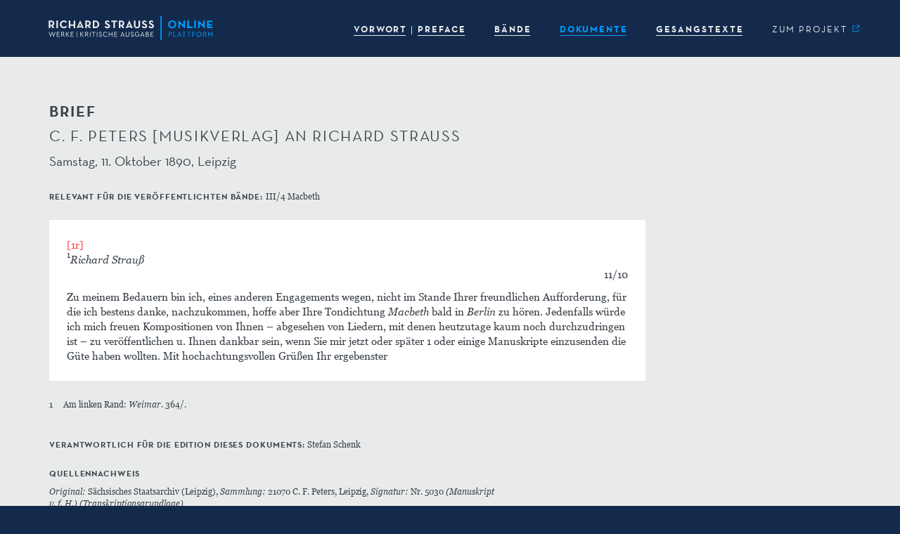

--- FILE ---
content_type: text/html; charset=UTF-8
request_url: http://www.richard-strauss-ausgabe.de/band/?volume=&chapter=document&key=d30440&cat=correspondence
body_size: 7537
content:




<!DOCTYPE html>
<html lang="de">
<head>
    <meta charset="UTF-8"/>
    <meta name="viewport" content="width=device-width, initial-scale=1.0">
    <title>Band | Richard Strauss Werke. Kritische Ausgabe – Online-Plattform</title>
    <link rel="pingback" href="http://www.richard-strauss-ausgabe.de/xmlrpc.php">
    <link rel="shortcut icon" href="http://www.richard-strauss-ausgabe.de/wp-content/themes/bootstrap3-child-rsw/favicon.ico">
    <link rel="apple-touch-icon" href="http://www.richard-strauss-ausgabe.de/wp-content/themes/bootstrap3-child-rsw/apple-touch-icon.png">
    <link rel="apple-touch-icon" sizes="120x120" href="http://www.richard-strauss-ausgabe.de/wp-content/themes/bootstrap3-child-rsw/apple-touch-icon-120x120.png">
    <link rel="apple-touch-icon" sizes="152x152" href="http://www.richard-strauss-ausgabe.de/wp-content/themes/bootstrap3-child-rsw/apple-touch-icon-152x152.png">
    <link rel="apple-touch-icon" sizes="167x167" href="http://www.richard-strauss-ausgabe.de/wp-content/themes/bootstrap3-child-rsw/apple-touch-icon-167x167.png">
    <link rel="apple-touch-icon" sizes="180x180" href="http://www.richard-strauss-ausgabe.de/wp-content/themes/bootstrap3-child-rsw/apple-touch-icon-180x180.png">

    <meta name='robots' content='max-image-preview:large' />
	<style>img:is([sizes="auto" i], [sizes^="auto," i]) { contain-intrinsic-size: 3000px 1500px }</style>
	<script type="text/javascript">
/* <![CDATA[ */
window._wpemojiSettings = {"baseUrl":"https:\/\/s.w.org\/images\/core\/emoji\/16.0.1\/72x72\/","ext":".png","svgUrl":"https:\/\/s.w.org\/images\/core\/emoji\/16.0.1\/svg\/","svgExt":".svg","source":{"concatemoji":"http:\/\/www.richard-strauss-ausgabe.de\/wp-includes\/js\/wp-emoji-release.min.js?ver=6.8.3"}};
/*! This file is auto-generated */
!function(s,n){var o,i,e;function c(e){try{var t={supportTests:e,timestamp:(new Date).valueOf()};sessionStorage.setItem(o,JSON.stringify(t))}catch(e){}}function p(e,t,n){e.clearRect(0,0,e.canvas.width,e.canvas.height),e.fillText(t,0,0);var t=new Uint32Array(e.getImageData(0,0,e.canvas.width,e.canvas.height).data),a=(e.clearRect(0,0,e.canvas.width,e.canvas.height),e.fillText(n,0,0),new Uint32Array(e.getImageData(0,0,e.canvas.width,e.canvas.height).data));return t.every(function(e,t){return e===a[t]})}function u(e,t){e.clearRect(0,0,e.canvas.width,e.canvas.height),e.fillText(t,0,0);for(var n=e.getImageData(16,16,1,1),a=0;a<n.data.length;a++)if(0!==n.data[a])return!1;return!0}function f(e,t,n,a){switch(t){case"flag":return n(e,"\ud83c\udff3\ufe0f\u200d\u26a7\ufe0f","\ud83c\udff3\ufe0f\u200b\u26a7\ufe0f")?!1:!n(e,"\ud83c\udde8\ud83c\uddf6","\ud83c\udde8\u200b\ud83c\uddf6")&&!n(e,"\ud83c\udff4\udb40\udc67\udb40\udc62\udb40\udc65\udb40\udc6e\udb40\udc67\udb40\udc7f","\ud83c\udff4\u200b\udb40\udc67\u200b\udb40\udc62\u200b\udb40\udc65\u200b\udb40\udc6e\u200b\udb40\udc67\u200b\udb40\udc7f");case"emoji":return!a(e,"\ud83e\udedf")}return!1}function g(e,t,n,a){var r="undefined"!=typeof WorkerGlobalScope&&self instanceof WorkerGlobalScope?new OffscreenCanvas(300,150):s.createElement("canvas"),o=r.getContext("2d",{willReadFrequently:!0}),i=(o.textBaseline="top",o.font="600 32px Arial",{});return e.forEach(function(e){i[e]=t(o,e,n,a)}),i}function t(e){var t=s.createElement("script");t.src=e,t.defer=!0,s.head.appendChild(t)}"undefined"!=typeof Promise&&(o="wpEmojiSettingsSupports",i=["flag","emoji"],n.supports={everything:!0,everythingExceptFlag:!0},e=new Promise(function(e){s.addEventListener("DOMContentLoaded",e,{once:!0})}),new Promise(function(t){var n=function(){try{var e=JSON.parse(sessionStorage.getItem(o));if("object"==typeof e&&"number"==typeof e.timestamp&&(new Date).valueOf()<e.timestamp+604800&&"object"==typeof e.supportTests)return e.supportTests}catch(e){}return null}();if(!n){if("undefined"!=typeof Worker&&"undefined"!=typeof OffscreenCanvas&&"undefined"!=typeof URL&&URL.createObjectURL&&"undefined"!=typeof Blob)try{var e="postMessage("+g.toString()+"("+[JSON.stringify(i),f.toString(),p.toString(),u.toString()].join(",")+"));",a=new Blob([e],{type:"text/javascript"}),r=new Worker(URL.createObjectURL(a),{name:"wpTestEmojiSupports"});return void(r.onmessage=function(e){c(n=e.data),r.terminate(),t(n)})}catch(e){}c(n=g(i,f,p,u))}t(n)}).then(function(e){for(var t in e)n.supports[t]=e[t],n.supports.everything=n.supports.everything&&n.supports[t],"flag"!==t&&(n.supports.everythingExceptFlag=n.supports.everythingExceptFlag&&n.supports[t]);n.supports.everythingExceptFlag=n.supports.everythingExceptFlag&&!n.supports.flag,n.DOMReady=!1,n.readyCallback=function(){n.DOMReady=!0}}).then(function(){return e}).then(function(){var e;n.supports.everything||(n.readyCallback(),(e=n.source||{}).concatemoji?t(e.concatemoji):e.wpemoji&&e.twemoji&&(t(e.twemoji),t(e.wpemoji)))}))}((window,document),window._wpemojiSettings);
/* ]]> */
</script>
<style id='wp-emoji-styles-inline-css' type='text/css'>

	img.wp-smiley, img.emoji {
		display: inline !important;
		border: none !important;
		box-shadow: none !important;
		height: 1em !important;
		width: 1em !important;
		margin: 0 0.07em !important;
		vertical-align: -0.1em !important;
		background: none !important;
		padding: 0 !important;
	}
</style>
<link rel='stylesheet' id='wp-block-library-css' href='http://www.richard-strauss-ausgabe.de/wp-includes/css/dist/block-library/style.min.css?ver=6.8.3' type='text/css' media='all' />
<style id='classic-theme-styles-inline-css' type='text/css'>
/*! This file is auto-generated */
.wp-block-button__link{color:#fff;background-color:#32373c;border-radius:9999px;box-shadow:none;text-decoration:none;padding:calc(.667em + 2px) calc(1.333em + 2px);font-size:1.125em}.wp-block-file__button{background:#32373c;color:#fff;text-decoration:none}
</style>
<style id='global-styles-inline-css' type='text/css'>
:root{--wp--preset--aspect-ratio--square: 1;--wp--preset--aspect-ratio--4-3: 4/3;--wp--preset--aspect-ratio--3-4: 3/4;--wp--preset--aspect-ratio--3-2: 3/2;--wp--preset--aspect-ratio--2-3: 2/3;--wp--preset--aspect-ratio--16-9: 16/9;--wp--preset--aspect-ratio--9-16: 9/16;--wp--preset--color--black: #000000;--wp--preset--color--cyan-bluish-gray: #abb8c3;--wp--preset--color--white: #ffffff;--wp--preset--color--pale-pink: #f78da7;--wp--preset--color--vivid-red: #cf2e2e;--wp--preset--color--luminous-vivid-orange: #ff6900;--wp--preset--color--luminous-vivid-amber: #fcb900;--wp--preset--color--light-green-cyan: #7bdcb5;--wp--preset--color--vivid-green-cyan: #00d084;--wp--preset--color--pale-cyan-blue: #8ed1fc;--wp--preset--color--vivid-cyan-blue: #0693e3;--wp--preset--color--vivid-purple: #9b51e0;--wp--preset--gradient--vivid-cyan-blue-to-vivid-purple: linear-gradient(135deg,rgba(6,147,227,1) 0%,rgb(155,81,224) 100%);--wp--preset--gradient--light-green-cyan-to-vivid-green-cyan: linear-gradient(135deg,rgb(122,220,180) 0%,rgb(0,208,130) 100%);--wp--preset--gradient--luminous-vivid-amber-to-luminous-vivid-orange: linear-gradient(135deg,rgba(252,185,0,1) 0%,rgba(255,105,0,1) 100%);--wp--preset--gradient--luminous-vivid-orange-to-vivid-red: linear-gradient(135deg,rgba(255,105,0,1) 0%,rgb(207,46,46) 100%);--wp--preset--gradient--very-light-gray-to-cyan-bluish-gray: linear-gradient(135deg,rgb(238,238,238) 0%,rgb(169,184,195) 100%);--wp--preset--gradient--cool-to-warm-spectrum: linear-gradient(135deg,rgb(74,234,220) 0%,rgb(151,120,209) 20%,rgb(207,42,186) 40%,rgb(238,44,130) 60%,rgb(251,105,98) 80%,rgb(254,248,76) 100%);--wp--preset--gradient--blush-light-purple: linear-gradient(135deg,rgb(255,206,236) 0%,rgb(152,150,240) 100%);--wp--preset--gradient--blush-bordeaux: linear-gradient(135deg,rgb(254,205,165) 0%,rgb(254,45,45) 50%,rgb(107,0,62) 100%);--wp--preset--gradient--luminous-dusk: linear-gradient(135deg,rgb(255,203,112) 0%,rgb(199,81,192) 50%,rgb(65,88,208) 100%);--wp--preset--gradient--pale-ocean: linear-gradient(135deg,rgb(255,245,203) 0%,rgb(182,227,212) 50%,rgb(51,167,181) 100%);--wp--preset--gradient--electric-grass: linear-gradient(135deg,rgb(202,248,128) 0%,rgb(113,206,126) 100%);--wp--preset--gradient--midnight: linear-gradient(135deg,rgb(2,3,129) 0%,rgb(40,116,252) 100%);--wp--preset--font-size--small: 13px;--wp--preset--font-size--medium: 20px;--wp--preset--font-size--large: 36px;--wp--preset--font-size--x-large: 42px;--wp--preset--spacing--20: 0.44rem;--wp--preset--spacing--30: 0.67rem;--wp--preset--spacing--40: 1rem;--wp--preset--spacing--50: 1.5rem;--wp--preset--spacing--60: 2.25rem;--wp--preset--spacing--70: 3.38rem;--wp--preset--spacing--80: 5.06rem;--wp--preset--shadow--natural: 6px 6px 9px rgba(0, 0, 0, 0.2);--wp--preset--shadow--deep: 12px 12px 50px rgba(0, 0, 0, 0.4);--wp--preset--shadow--sharp: 6px 6px 0px rgba(0, 0, 0, 0.2);--wp--preset--shadow--outlined: 6px 6px 0px -3px rgba(255, 255, 255, 1), 6px 6px rgba(0, 0, 0, 1);--wp--preset--shadow--crisp: 6px 6px 0px rgba(0, 0, 0, 1);}:where(.is-layout-flex){gap: 0.5em;}:where(.is-layout-grid){gap: 0.5em;}body .is-layout-flex{display: flex;}.is-layout-flex{flex-wrap: wrap;align-items: center;}.is-layout-flex > :is(*, div){margin: 0;}body .is-layout-grid{display: grid;}.is-layout-grid > :is(*, div){margin: 0;}:where(.wp-block-columns.is-layout-flex){gap: 2em;}:where(.wp-block-columns.is-layout-grid){gap: 2em;}:where(.wp-block-post-template.is-layout-flex){gap: 1.25em;}:where(.wp-block-post-template.is-layout-grid){gap: 1.25em;}.has-black-color{color: var(--wp--preset--color--black) !important;}.has-cyan-bluish-gray-color{color: var(--wp--preset--color--cyan-bluish-gray) !important;}.has-white-color{color: var(--wp--preset--color--white) !important;}.has-pale-pink-color{color: var(--wp--preset--color--pale-pink) !important;}.has-vivid-red-color{color: var(--wp--preset--color--vivid-red) !important;}.has-luminous-vivid-orange-color{color: var(--wp--preset--color--luminous-vivid-orange) !important;}.has-luminous-vivid-amber-color{color: var(--wp--preset--color--luminous-vivid-amber) !important;}.has-light-green-cyan-color{color: var(--wp--preset--color--light-green-cyan) !important;}.has-vivid-green-cyan-color{color: var(--wp--preset--color--vivid-green-cyan) !important;}.has-pale-cyan-blue-color{color: var(--wp--preset--color--pale-cyan-blue) !important;}.has-vivid-cyan-blue-color{color: var(--wp--preset--color--vivid-cyan-blue) !important;}.has-vivid-purple-color{color: var(--wp--preset--color--vivid-purple) !important;}.has-black-background-color{background-color: var(--wp--preset--color--black) !important;}.has-cyan-bluish-gray-background-color{background-color: var(--wp--preset--color--cyan-bluish-gray) !important;}.has-white-background-color{background-color: var(--wp--preset--color--white) !important;}.has-pale-pink-background-color{background-color: var(--wp--preset--color--pale-pink) !important;}.has-vivid-red-background-color{background-color: var(--wp--preset--color--vivid-red) !important;}.has-luminous-vivid-orange-background-color{background-color: var(--wp--preset--color--luminous-vivid-orange) !important;}.has-luminous-vivid-amber-background-color{background-color: var(--wp--preset--color--luminous-vivid-amber) !important;}.has-light-green-cyan-background-color{background-color: var(--wp--preset--color--light-green-cyan) !important;}.has-vivid-green-cyan-background-color{background-color: var(--wp--preset--color--vivid-green-cyan) !important;}.has-pale-cyan-blue-background-color{background-color: var(--wp--preset--color--pale-cyan-blue) !important;}.has-vivid-cyan-blue-background-color{background-color: var(--wp--preset--color--vivid-cyan-blue) !important;}.has-vivid-purple-background-color{background-color: var(--wp--preset--color--vivid-purple) !important;}.has-black-border-color{border-color: var(--wp--preset--color--black) !important;}.has-cyan-bluish-gray-border-color{border-color: var(--wp--preset--color--cyan-bluish-gray) !important;}.has-white-border-color{border-color: var(--wp--preset--color--white) !important;}.has-pale-pink-border-color{border-color: var(--wp--preset--color--pale-pink) !important;}.has-vivid-red-border-color{border-color: var(--wp--preset--color--vivid-red) !important;}.has-luminous-vivid-orange-border-color{border-color: var(--wp--preset--color--luminous-vivid-orange) !important;}.has-luminous-vivid-amber-border-color{border-color: var(--wp--preset--color--luminous-vivid-amber) !important;}.has-light-green-cyan-border-color{border-color: var(--wp--preset--color--light-green-cyan) !important;}.has-vivid-green-cyan-border-color{border-color: var(--wp--preset--color--vivid-green-cyan) !important;}.has-pale-cyan-blue-border-color{border-color: var(--wp--preset--color--pale-cyan-blue) !important;}.has-vivid-cyan-blue-border-color{border-color: var(--wp--preset--color--vivid-cyan-blue) !important;}.has-vivid-purple-border-color{border-color: var(--wp--preset--color--vivid-purple) !important;}.has-vivid-cyan-blue-to-vivid-purple-gradient-background{background: var(--wp--preset--gradient--vivid-cyan-blue-to-vivid-purple) !important;}.has-light-green-cyan-to-vivid-green-cyan-gradient-background{background: var(--wp--preset--gradient--light-green-cyan-to-vivid-green-cyan) !important;}.has-luminous-vivid-amber-to-luminous-vivid-orange-gradient-background{background: var(--wp--preset--gradient--luminous-vivid-amber-to-luminous-vivid-orange) !important;}.has-luminous-vivid-orange-to-vivid-red-gradient-background{background: var(--wp--preset--gradient--luminous-vivid-orange-to-vivid-red) !important;}.has-very-light-gray-to-cyan-bluish-gray-gradient-background{background: var(--wp--preset--gradient--very-light-gray-to-cyan-bluish-gray) !important;}.has-cool-to-warm-spectrum-gradient-background{background: var(--wp--preset--gradient--cool-to-warm-spectrum) !important;}.has-blush-light-purple-gradient-background{background: var(--wp--preset--gradient--blush-light-purple) !important;}.has-blush-bordeaux-gradient-background{background: var(--wp--preset--gradient--blush-bordeaux) !important;}.has-luminous-dusk-gradient-background{background: var(--wp--preset--gradient--luminous-dusk) !important;}.has-pale-ocean-gradient-background{background: var(--wp--preset--gradient--pale-ocean) !important;}.has-electric-grass-gradient-background{background: var(--wp--preset--gradient--electric-grass) !important;}.has-midnight-gradient-background{background: var(--wp--preset--gradient--midnight) !important;}.has-small-font-size{font-size: var(--wp--preset--font-size--small) !important;}.has-medium-font-size{font-size: var(--wp--preset--font-size--medium) !important;}.has-large-font-size{font-size: var(--wp--preset--font-size--large) !important;}.has-x-large-font-size{font-size: var(--wp--preset--font-size--x-large) !important;}
:where(.wp-block-post-template.is-layout-flex){gap: 1.25em;}:where(.wp-block-post-template.is-layout-grid){gap: 1.25em;}
:where(.wp-block-columns.is-layout-flex){gap: 2em;}:where(.wp-block-columns.is-layout-grid){gap: 2em;}
:root :where(.wp-block-pullquote){font-size: 1.5em;line-height: 1.6;}
</style>
<link rel='stylesheet' id='child-style-css' href='http://www.richard-strauss-ausgabe.de/wp-content/themes/bootstrap3-child-rsw/css/style.css?ver=6.8.3' type='text/css' media='all' />
<link rel='stylesheet' id='child-style-default-css' href='http://www.richard-strauss-ausgabe.de/wp-content/themes/bootstrap3-child-rsw/css/default.css?ver=6.8.3' type='text/css' media='all' />
<link rel='stylesheet' id='dataTables.bootstrap.min-css' href='http://www.richard-strauss-ausgabe.de/wp-content/themes/bootstrap3-child-rsw/css/dataTables.bootstrap.min.css?ver=6.8.3' type='text/css' media='all' />
<link rel='stylesheet' id='font-awesome-css' href='http://www.richard-strauss-ausgabe.de/wp-content/themes/bootstrap3/css/font-awesome.min.css?ver=6.8.3' type='text/css' media='all' />
<script type="text/javascript" src="http://www.richard-strauss-ausgabe.de/wp-content/themes/bootstrap3/js/jquery.js?ver=6.8.3" id="jquery-js-js"></script>
<script type="text/javascript" src="http://www.richard-strauss-ausgabe.de/wp-content/themes/bootstrap3/js/tether.min.js?ver=6.8.3" id="tether-js-js"></script>
<script type="text/javascript" src="http://www.richard-strauss-ausgabe.de/wp-content/themes/bootstrap3/js/bootstrap.min.js?ver=6.8.3" id="bootstrap-js-js"></script>
<script type="text/javascript" src="http://www.richard-strauss-ausgabe.de/wp-content/themes/bootstrap3-child-rsw/js/jquery.dataTables.min.js?ver=6.8.3" id="jquery.dataTables.min-js"></script>
<script type="text/javascript" src="http://www.richard-strauss-ausgabe.de/wp-content/themes/bootstrap3-child-rsw/js/dataTables.bootstrap.min.js?ver=6.8.3" id="dataTables.bootstrap.min-js"></script>
<script type="text/javascript" src="http://www.richard-strauss-ausgabe.de/wp-content/themes/bootstrap3-child-rsw/js/dataTables.rowGroup.min.js?ver=6.8.3" id="dataTables.rowGroup.min-js"></script>
<script type="text/javascript" src="http://www.richard-strauss-ausgabe.de/wp-content/themes/bootstrap3-child-rsw/js/util.js?ver=6.8.3" id="util-js-js"></script>
<link rel="EditURI" type="application/rsd+xml" title="RSD" href="https://www.richard-strauss-ausgabe.de/xmlrpc.php?rsd" />
<meta name="generator" content="WordPress 6.8.3" />
<link rel="canonical" href="https://www.richard-strauss-ausgabe.de/band/" />
<link rel='shortlink' href='https://www.richard-strauss-ausgabe.de/?p=233' />
<link rel="alternate" title="oEmbed (JSON)" type="application/json+oembed" href="https://www.richard-strauss-ausgabe.de/wp-json/oembed/1.0/embed?url=https%3A%2F%2Fwww.richard-strauss-ausgabe.de%2Fband%2F" />
<link rel="alternate" title="oEmbed (XML)" type="text/xml+oembed" href="https://www.richard-strauss-ausgabe.de/wp-json/oembed/1.0/embed?url=https%3A%2F%2Fwww.richard-strauss-ausgabe.de%2Fband%2F&#038;format=xml" />
<!-- Matomo -->
<script type="text/javascript">
  var _paq = window._paq = window._paq || [];
  /* tracker methods like "setCustomDimension" should be called before "trackPageView" */
  _paq.push(['trackPageView']);
  _paq.push(['enableLinkTracking']);
  (function() {
    var u="https://piwik.gwi.uni-muenchen.de/";
    _paq.push(['setTrackerUrl', u+'matomo.php']);
    _paq.push(['setSiteId', '42']);
    var d=document, g=d.createElement('script'), s=d.getElementsByTagName('script')[0];
    g.type='text/javascript'; g.async=true; g.src=u+'matomo.js'; s.parentNode.insertBefore(g,s);
  })();
</script>
<!-- End Matomo Code -->	 <link rel="prefetch" href="http://www.richard-strauss-ausgabe.de/wp-content/themes/bootstrap3-child-rsw/fonts/Neutraface/NeutrafaceText-Book.woff2">
	 <link rel="prefetch" href="http://www.richard-strauss-ausgabe.de/wp-content/themes/bootstrap3-child-rsw/fonts/Neutraface/NeutrafaceText-Bold.woff2">
	 <link rel="prefetch" href="http://www.richard-strauss-ausgabe.de/wp-content/themes/bootstrap3-child-rsw/fonts/Neutraface/NeutrafaceText-BookItalic.woff2">
	 <link rel="prefetch" href="http://www.richard-strauss-ausgabe.de/wp-content/themes/bootstrap3-child-rsw/fonts/Neutraface/NeutrafaceText-BookLF.woff2">
	 <link rel="prefetch" href="http://www.richard-strauss-ausgabe.de/wp-content/themes/bootstrap3-child-rsw/fonts/Neutraface/NeutrafaceText-BoldLF.woff2">
	 <link rel="prefetch" href="http://www.richard-strauss-ausgabe.de/wp-content/themes/bootstrap3-child-rsw/fonts/Neutraface/NeutrafaceText-BookItalicLF.woff2">
	 <link rel="prefetch" href="http://www.richard-strauss-ausgabe.de/wp-content/themes/bootstrap3-child-rsw/fonts/Georgia/georgia.ttf">
	 <link rel="prefetch" href="http://www.richard-strauss-ausgabe.de/wp-content/themes/bootstrap3-child-rsw/fonts/Georgia/georgiab.ttf">
	 <link rel="prefetch" href="http://www.richard-strauss-ausgabe.de/wp-content/themes/bootstrap3-child-rsw/fonts/Georgia/georgiai.ttf">
	 <link rel="prefetch" href="http://www.richard-strauss-ausgabe.de/wp-content/themes/bootstrap3-child-rsw/fonts/Georgia/georgiaz.ttf">
	 <link rel="prefetch" href="http://www.richard-strauss-ausgabe.de/wp-content/themes/bootstrap3-child-rsw/fonts/RichardStraussMusicSymbols.otf">
	 <link rel="prefetch" href="http://www.richard-strauss-ausgabe.de/wp-content/themes/bootstrap3-child-rsw/icons/svg/caret_right_active.svg">
	 <link rel="prefetch" href="http://www.richard-strauss-ausgabe.de/wp-content/themes/bootstrap3-child-rsw/icons/svg/caret_right_hover.svg">
	 <link rel="prefetch" href="http://www.richard-strauss-ausgabe.de/wp-content/themes/bootstrap3-child-rsw/icons/svg/ext_link_active.svg">
	 <link rel="prefetch" href="http://www.richard-strauss-ausgabe.de/wp-content/themes/bootstrap3-child-rsw/icons/svg/ext_link_hover.svg">
</head>
<body class="wp-singular page-template page-template-band page-template-band-php page page-id-233 wp-theme-bootstrap3 wp-child-theme-bootstrap3-child-rsw"  data-spy="scroll" data-target=".sidenav-container" data-offset="10">
 
<div class="outer_container">


<nav class="navbar navbar-default navbar-fixed-top" role="navigation">
			<div class="container">
									
				<!-- Brand and toggle get grouped for better mobile display -->
				<div class="navbar-header" id="brand">
					<button type="button" class="navbar-toggle collapsed" data-toggle="collapse" data-target="#nav-content" aria-expanded="false">
						<span class="sr-only">Toggle navigation</span>
						<span class="icon-bar"></span>
						<span class="icon-bar"></span>
						<span class="icon-bar"></span>
					</button>
					<a class="navbar-brand nav-img" href="https://www.richard-strauss-ausgabe.de" data-original-title="" title="">
						<img src="http://www.richard-strauss-ausgabe.de/wp-content/themes/bootstrap3-child-rsw/logos/RSOP_rgb_neg.svg">
					</a>
					<!--<div class="navbar-brand"> </div>-->

				</div>
				
				
				<!-- Collect the nav links, forms, and other content for toggling -->
				<div class="navbar-collapse collapse" id="nav-content" aria-expanded="false" style="height: 1px;">

<ul class="nav navbar-nav navbar-right">


<li><a href=https://www.richard-strauss-ausgabe.de/vorwort/><span class='menu'>VORWORT</span></a></li><li><a href=https://www.richard-strauss-ausgabe.de/preface/><span class='menu'>PREFACE</span></a></li><li><a href=https://www.richard-strauss-ausgabe.de/baende/><span class='menu'>BÄNDE</span></a></li><li class='active'><a href=https://www.richard-strauss-ausgabe.de/dokumente/><span class='menu'>DOKUMENTE</span></a></li><li><a href=https://www.richard-strauss-ausgabe.de/gesangstexte/><span class='menu'>GESANGSTEXTE</span></a></li>
 <li class="link_ext"><a href="https://www.musikwissenschaft.uni-muenchen.de/forschung/strauss" target="_blank" ><span class='menu'>ZUM PROJEKT&nbsp;<span class="link_ext_icon" ></span>
</span></a></li>
	
	<!-- <li class="dropdown">
		<a href="#" class="dropdown-toggle" data-toggle="dropdown">Kritischer Bericht <span class="caret"></span></a>
		<ul class="dropdown-menu" role="menu">
			<li><a href="#" data-chapter="preface_critical_apparatus" onclick="RSW.app.onNavLinkClick(this);">Vorbemerkungen und Abkürzungen</a></li>
			<li class="divider"></li>
			<li><a href="#" data-chapter="sources" onclick="RSW.app.onNavLinkClick(this);">Die Quellen</a></li>
			<li class="divider"></li>
			<li class="disabled" disabled="disabled"><a href="#">Lesarten</a></li>
			<li><a href="#" data-chapter="editorial_interventions" onclick="RSW.app.onNavLinkClick(this);">Editorische Eingriffe</a></li>
		</ul>
	</li> -->
	
</ul>
	
	





</div>
				
				
			</div>
		</nav>





    <!-- End Header. Begin Template Content --><div id="content" class="inside">
	<div id="version-info" class="container">
		<div class="row">
			<div class="col-md-9 col-sm-11"></div>
		</div>
	</div>
	<div class="container">
		<div class="row">
			<div class="col-md-7 col-sm-9 col-xs-10">
				<h2 class="vspace-after"><span class="header-2">Brief</span><br /><span class="header-2-regular">C. F. Peters [Musikverlag] an Richard Strauss</span><br class="vspace-after" /><span class="header-3-sub">Samstag, 11. Oktober 1890, Leipzig</span></h2>
			</div>
		</div>
	</div>
	<div id="primary">
		<div class="container">
			<div class="row commentary vspace-after">
				<div class="col-md-7 col-sm-9 col-xs-10 copy-small">
					<span class="header-3-small">relevant für die veröffentlichten Bände: </span> III/4 Macbeth
				</div>
			</div>
			<div class="row">
				<div class="col-md-9 col-sm-11" id="main">
					<div class="well doctext-well">
	<div><span class="ed ed-size-independent" data-toggle="tooltip" data-placement="bottom" title="Blattwechsel">[1r] </span><p><span class="fn-mark-editorial" id="note-editorial-ref_1">1</span><span data-toggle="tooltip" data-placement="right" title="lateinische Schrift in Quelle" class="tei-rend-latin">Richard Strauß</span></p><div class="tei-dateline">11/10</div><p>Zu meinem Bedauern bin ich, eines anderen Engagements wegen, nicht im Stande Ihrer freundlichen Aufforderung, für die ich bestens danke, nachzukommen, hoffe aber Ihre Tondichtung <span data-toggle="tooltip" data-placement="right" title="lateinische Schrift in Quelle" class="tei-rend-latin">Macbeth</span> bald in <span data-toggle="tooltip" data-placement="right" title="lateinische Schrift in Quelle" class="tei-rend-latin">Berlin</span> zu hören. Jedenfalls würde ich mich freuen Kompositionen von Ihnen – abgesehen von Liedern, mit denen heutzutage kaum noch durchzudringen ist – zu veröffentlichen u. Ihnen dankbar sein, wenn Sie mir jetzt oder später 1 oder einige Manuskripte einzusenden die Güte haben wollten. Mit hochachtungsvollen Grüßen Ihr ergebenster</p></div>
					</div>
				</div>
			</div>
			<div class="row">
				<div class="col-md-7 col-sm-9 col-xs-10 copy-small">
	<table class="footnotes"><tbody><tr id="note-editorial_1"><td class="footnote_nr">1</td><td>Am linken Rand: <span data-toggle="tooltip" data-placement="right" title="lateinische Schrift in Quelle" class="tei-rend-latin">Weimar</span>. 364/.</td></tr></tbody></table>
				</div>
			</div>
			<div class="row metainfo">
				<div class="col-md-7 col-sm-9 col-xs-10">
	<div class="vspace-after"><span class="header-3-small">verantwortlich für die Edition dieses Dokuments:</span> Stefan&#160;Schenk</div><div class="vspace-after"><h3>Quellennachweis</h3><ul><li><p><span class="metainfo-label">Original:</span> Sächsisches Staatsarchiv (Leipzig), <span class="metainfo-label">Sammlung:</span> 21070 C. F. Peters, Leipzig, <span class="metainfo-label">Signatur:</span> Nr. 5030 <span class="metainfo-label">(Manuskript v.&#160;f.&#160;H.)</span> <span class="metainfo-label">(Transkriptionsgrundlage)</span></p><ul><li><p class="metainfo-label">Hände:</p><ul><li>unbekannt (<span class="metainfo-label">handschriftlich</span>)</li></ul></li><li><p><span class="metainfo-label">Autopsie:</span> 2012-11-15</p></li></ul></li></ul></div><div class="vspace-after"><h3>Zitierempfehlung</h3><p>Richard Strauss Werke. Kritische Ausgabe – Online-Plattform, richard‑strauss‑ausgabe.de/d30440 (Version&#160;2017‑03‑31).</p></div><div class="vspace-after"><span class="header-3-small">Direktlink:</span> <a href="http://richard-strauss-ausgabe.de/d30440" target="_blank">richard-strauss-ausgabe.de/d30440</a></div><div class="vspace-after"><h3>Versionsgeschichte (Permalinks)</h3><ul><li><a href="http://richard-strauss-ausgabe.de/d30440_2017-03-31" target="_blank">richard-strauss-ausgabe.de/d30440_2017-03-31</a> (aktuelle Version)</li></ul></div>					
				</div>
			</div>
		</div>
	</div></div>
</div>

<div id="footer">
	<div class="footer-marginbox"></div>
	<div class="container">
		<div class="row">
			<div class="col-md-6 hidden-xs">
				<h3 style="color:#009DFF;margin-top:0;">KONTAKT</h3>
				<div class="row">
					<div class="col-sm-6">
						<p>
							Ludwig-Maximilians-Universität<br>
							Forschungsstelle Richard-Strauss-Ausgabe<br>
							<a href="/impressum/">Impressum</a>
						</p>
					</div>
					<div class="col-sm-6">
						<p>
							Geschwister-Scholl-Platz 1<br>
							D-80539 München<br>
							<a href="mailto:info@richard-strauss-ausgabe.de">info@richard-strauss-ausgabe.de</a><br>
						</p>
					</div>
				</div>
			</div>
			<div class="col-xs-10 col-xs-offset-1 hidden-sm hidden-md hidden-lg vspace-after">
				<h3 style="color:#009DFF;margin-top:0;">KONTAKT</h3>
				<p>
					Ludwig-Maximilians-Universität<br>
					Forschungsstelle Richard-Strauss-Ausgabe<br>
					Geschwister-Scholl-Platz 1<br>
					D-80539 München<br>
					<a href="mailto:info@richard-strauss-ausgabe.de">info@richard-strauss-ausgabe.de</a><br>
				</p>
				<p>
					<a href="/impressum/">Impressum</a>
				</p>
			</div>
			<div class="vspace-after hidden-xs hidden-md hidden-lg"></div>
			<div class="col-md-6 pull-right hidden-xs">
				<img src="http://www.richard-strauss-ausgabe.de/wp-content/themes/bootstrap3-child-rsw/logos/LMU_rgb_blau.svg" >
				<img src="http://www.richard-strauss-ausgabe.de/wp-content/themes/bootstrap3-child-rsw/logos/BAdW_Logo_rgb_blau.svg" >
			</div>
			<div class="col-sm-12 col-sm-offset-0 col-xs-10 col-xs-offset-1 hidden-sm hidden-md hidden-lg vspace-after">
				<img src="http://www.richard-strauss-ausgabe.de/wp-content/themes/bootstrap3-child-rsw/logos/LMU_rgb_blau.svg" >
			</div>
			<div class="col-sm-12 col-sm-offset-0 col-xs-10 col-xs-offset-1 hidden-sm hidden-md hidden-lg">
				<img src="http://www.richard-strauss-ausgabe.de/wp-content/themes/bootstrap3-child-rsw/logos/BAdW_Logo_rgb_blau.svg" >
			</div>
		</div>
	</div>
	<div class="footer-marginbox"></div>
</div>
			

	<ul class="pull-right scroll-top">
		<li><a href="#"><i class="glyphicon glyphicon-chevron-up"></i></a></li>
	</ul>
			
</div>


        <script type="speculationrules">
{"prefetch":[{"source":"document","where":{"and":[{"href_matches":"\/*"},{"not":{"href_matches":["\/wp-*.php","\/wp-admin\/*","\/wp-content\/uploads\/*","\/wp-content\/*","\/wp-content\/plugins\/*","\/wp-content\/themes\/bootstrap3-child-rsw\/*","\/wp-content\/themes\/bootstrap3\/*","\/*\\?(.+)"]}},{"not":{"selector_matches":"a[rel~=\"nofollow\"]"}},{"not":{"selector_matches":".no-prefetch, .no-prefetch a"}}]},"eagerness":"conservative"}]}
</script>
<noscript><p><img referrerpolicy="no-referrer-when-downgrade" src="https://piwik.gwi.uni-muenchen.de/matomo.php?idsite=42&rec=1" style="border:0" alt="" /></p></noscript>




	</body>
	</html>


--- FILE ---
content_type: text/css
request_url: http://www.richard-strauss-ausgabe.de/wp-content/themes/bootstrap3-child-rsw/css/style.css?ver=6.8.3
body_size: 25762
content:
/*!
	This CSS resource incorporates links to web font and font software which is the valuable copyrighted property of House Industries and/or its suppliers. You expressly agree to not copy, install, redistribute, convert, modify, or reverse engineer this font software or the fonts rendered thereby. Please contact House Industries with any questions regarding Web Fonts: http://www.houseind.com
*//*! This file is generated automatically. Do not modify. Version: 5.7.38-gd17d1055 *//*! normalize.css v3.0.1 | MIT License | git.io/normalize */html{font-family:sans-serif;-ms-text-size-adjust:100%;-webkit-text-size-adjust:100%}body{margin:0}article,aside,details,figcaption,figure,footer,header,hgroup,main,nav,section,summary{display:block}audio,canvas,progress,video{display:inline-block;vertical-align:baseline}audio:not([controls]){display:none;height:0}[hidden],template{display:none}a{background:rgba(0,0,0,0)}a:active,a:hover{outline:0}abbr[title]{border-bottom:1px dotted}b,strong{font-weight:bold}dfn{font-style:italic}h1{font-size:2em;margin:.67em 0}mark{background:#ff0;color:#000}small{font-size:80%}sub,sup{font-size:75%;line-height:0;position:relative;vertical-align:baseline}sup{top:-0.5em}sub{bottom:-0.25em}img{border:0}svg:not(:root){overflow:hidden}figure{margin:1em 40px}hr{-moz-box-sizing:content-box;box-sizing:content-box;height:0}pre{overflow:auto}code,kbd,pre,samp{font-family:monospace,monospace;font-size:1em}button,input,optgroup,select,textarea{color:inherit;font:inherit;margin:0}button{overflow:visible}button,select{text-transform:none}button,html input[type=button],input[type=reset],input[type=submit]{-webkit-appearance:button;cursor:pointer}button[disabled],html input[disabled]{cursor:default}button::-moz-focus-inner,input::-moz-focus-inner{border:0;padding:0}input{line-height:normal}input[type=checkbox],input[type=radio]{box-sizing:border-box;padding:0}input[type=number]::-webkit-inner-spin-button,input[type=number]::-webkit-outer-spin-button{height:auto}input[type=search]{-webkit-appearance:textfield;-moz-box-sizing:content-box;-webkit-box-sizing:content-box;box-sizing:content-box}input[type=search]::-webkit-search-cancel-button,input[type=search]::-webkit-search-decoration{-webkit-appearance:none}fieldset{border:1px solid silver;margin:0 2px;padding:.35em .625em .75em}legend{border:0;padding:0}textarea{overflow:auto}optgroup{font-weight:bold}table{border-collapse:collapse;border-spacing:0}td,th{padding:0}@media print{*{text-shadow:none !important;color:#000 !important;background:rgba(0,0,0,0) !important;box-shadow:none !important}a,a:visited{text-decoration:underline}a[href]:after{content:" (" attr(href) ")"}abbr[title]:after{content:" (" attr(title) ")"}a[href^="javascript:"]:after,a[href^="#"]:after{content:""}pre,blockquote{border:1px solid #999;page-break-inside:avoid}thead{display:table-header-group}tr,img{page-break-inside:avoid}img{max-width:100% !important}p,h2,h3{orphans:3;widows:3}h2,h3{page-break-after:avoid}select{background:#fff !important}.navbar{display:none}.table td,.table th{background-color:#fff !important}.btn>.caret,.dropup>.btn>.caret{border-top-color:#000 !important}.label{border:1px solid #000}.table{border-collapse:collapse !important}.table-bordered th,.table-bordered td{border:1px solid #ddd !important}}@font-face{font-family:"Glyphicons Halflings";src:url("../fonts/bootstrap/glyphicons-halflings-regular.eot");src:url("../fonts/bootstrap/glyphicons-halflings-regular.eot?#iefix") format("embedded-opentype"),url("../fonts/bootstrap/glyphicons-halflings-regular.woff") format("woff"),url("../fonts/bootstrap/glyphicons-halflings-regular.ttf") format("truetype"),url("../fonts/bootstrap/glyphicons-halflings-regular.svg#glyphicons_halflingsregular") format("svg")}.glyphicon{position:relative;top:1px;display:inline-block;font-family:"Glyphicons Halflings";font-style:normal;font-weight:normal;line-height:1;-webkit-font-smoothing:antialiased;-moz-osx-font-smoothing:grayscale}.glyphicon-asterisk:before{content:"*"}.glyphicon-plus:before{content:"+"}.glyphicon-euro:before{content:"€"}.glyphicon-minus:before{content:"−"}.glyphicon-cloud:before{content:"�?"}.glyphicon-envelope:before{content:"✉"}.glyphicon-pencil:before{content:"�?"}.glyphicon-glass:before{content:"�?"}.glyphicon-music:before{content:""}.glyphicon-search:before{content:""}.glyphicon-heart:before{content:""}.glyphicon-star:before{content:""}.glyphicon-star-empty:before{content:""}.glyphicon-user:before{content:""}.glyphicon-film:before{content:""}.glyphicon-th-large:before{content:"�?"}.glyphicon-th:before{content:""}.glyphicon-th-list:before{content:""}.glyphicon-ok:before{content:""}.glyphicon-remove:before{content:""}.glyphicon-zoom-in:before{content:""}.glyphicon-zoom-out:before{content:""}.glyphicon-off:before{content:""}.glyphicon-signal:before{content:""}.glyphicon-cog:before{content:""}.glyphicon-trash:before{content:""}.glyphicon-home:before{content:""}.glyphicon-file:before{content:""}.glyphicon-time:before{content:""}.glyphicon-road:before{content:""}.glyphicon-download-alt:before{content:""}.glyphicon-download:before{content:""}.glyphicon-upload:before{content:""}.glyphicon-inbox:before{content:""}.glyphicon-play-circle:before{content:""}.glyphicon-repeat:before{content:""}.glyphicon-refresh:before{content:""}.glyphicon-list-alt:before{content:""}.glyphicon-lock:before{content:""}.glyphicon-flag:before{content:""}.glyphicon-headphones:before{content:""}.glyphicon-volume-off:before{content:""}.glyphicon-volume-down:before{content:""}.glyphicon-volume-up:before{content:""}.glyphicon-qrcode:before{content:""}.glyphicon-barcode:before{content:"�?�"}.glyphicon-tag:before{content:"�??"}.glyphicon-tags:before{content:"�?�"}.glyphicon-book:before{content:"�?�"}.glyphicon-bookmark:before{content:"�?�"}.glyphicon-print:before{content:"�?�"}.glyphicon-camera:before{content:"�?�"}.glyphicon-font:before{content:"�?�"}.glyphicon-bold:before{content:"�?�"}.glyphicon-italic:before{content:"�?�"}.glyphicon-text-height:before{content:"�??"}.glyphicon-text-width:before{content:"�?�"}.glyphicon-align-left:before{content:"�?�"}.glyphicon-align-center:before{content:"�?�"}.glyphicon-align-right:before{content:"�?�"}.glyphicon-align-justify:before{content:"�?�"}.glyphicon-list:before{content:"�?�"}.glyphicon-indent-left:before{content:"�?�"}.glyphicon-indent-right:before{content:"�?�"}.glyphicon-facetime-video:before{content:"�?�"}.glyphicon-picture:before{content:"�?�"}.glyphicon-map-marker:before{content:"�?�"}.glyphicon-adjust:before{content:"�?�"}.glyphicon-tint:before{content:"�?�"}.glyphicon-edit:before{content:"�?�"}.glyphicon-share:before{content:"�?�"}.glyphicon-check:before{content:"�?�"}.glyphicon-move:before{content:"�?�"}.glyphicon-step-backward:before{content:"�?�"}.glyphicon-fast-backward:before{content:"�?�"}.glyphicon-backward:before{content:"�?�"}.glyphicon-play:before{content:"�?�"}.glyphicon-pause:before{content:"�?�"}.glyphicon-stop:before{content:"�?�"}.glyphicon-forward:before{content:"�?�"}.glyphicon-fast-forward:before{content:"�?�"}.glyphicon-step-forward:before{content:"�?�"}.glyphicon-eject:before{content:"�?�"}.glyphicon-chevron-left:before{content:"�?�"}.glyphicon-chevron-right:before{content:""}.glyphicon-plus-sign:before{content:"�?"}.glyphicon-minus-sign:before{content:""}.glyphicon-remove-sign:before{content:""}.glyphicon-ok-sign:before{content:""}.glyphicon-question-sign:before{content:""}.glyphicon-info-sign:before{content:""}.glyphicon-screenshot:before{content:""}.glyphicon-remove-circle:before{content:""}.glyphicon-ok-circle:before{content:""}.glyphicon-ban-circle:before{content:"�?"}.glyphicon-arrow-left:before{content:""}.glyphicon-arrow-right:before{content:""}.glyphicon-arrow-up:before{content:""}.glyphicon-arrow-down:before{content:""}.glyphicon-share-alt:before{content:""}.glyphicon-resize-full:before{content:""}.glyphicon-resize-small:before{content:""}.glyphicon-exclamation-sign:before{content:"�?"}.glyphicon-gift:before{content:""}.glyphicon-leaf:before{content:""}.glyphicon-fire:before{content:""}.glyphicon-eye-open:before{content:""}.glyphicon-eye-close:before{content:""}.glyphicon-warning-sign:before{content:""}.glyphicon-plane:before{content:""}.glyphicon-calendar:before{content:""}.glyphicon-random:before{content:"�?"}.glyphicon-comment:before{content:""}.glyphicon-magnet:before{content:""}.glyphicon-chevron-up:before{content:""}.glyphicon-chevron-down:before{content:""}.glyphicon-retweet:before{content:""}.glyphicon-shopping-cart:before{content:""}.glyphicon-folder-close:before{content:""}.glyphicon-folder-open:before{content:""}.glyphicon-resize-vertical:before{content:""}.glyphicon-resize-horizontal:before{content:""}.glyphicon-hdd:before{content:""}.glyphicon-bullhorn:before{content:""}.glyphicon-bell:before{content:""}.glyphicon-certificate:before{content:""}.glyphicon-thumbs-up:before{content:""}.glyphicon-thumbs-down:before{content:""}.glyphicon-hand-right:before{content:""}.glyphicon-hand-left:before{content:""}.glyphicon-hand-up:before{content:""}.glyphicon-hand-down:before{content:""}.glyphicon-circle-arrow-right:before{content:""}.glyphicon-circle-arrow-left:before{content:""}.glyphicon-circle-arrow-up:before{content:""}.glyphicon-circle-arrow-down:before{content:""}.glyphicon-globe:before{content:""}.glyphicon-wrench:before{content:""}.glyphicon-tasks:before{content:""}.glyphicon-filter:before{content:""}.glyphicon-briefcase:before{content:""}.glyphicon-fullscreen:before{content:""}.glyphicon-dashboard:before{content:"�?"}.glyphicon-paperclip:before{content:""}.glyphicon-heart-empty:before{content:""}.glyphicon-link:before{content:""}.glyphicon-phone:before{content:""}.glyphicon-pushpin:before{content:""}.glyphicon-usd:before{content:""}.glyphicon-gbp:before{content:""}.glyphicon-sort:before{content:"�?"}.glyphicon-sort-by-alphabet:before{content:""}.glyphicon-sort-by-alphabet-alt:before{content:""}.glyphicon-sort-by-order:before{content:""}.glyphicon-sort-by-order-alt:before{content:""}.glyphicon-sort-by-attributes:before{content:""}.glyphicon-sort-by-attributes-alt:before{content:""}.glyphicon-unchecked:before{content:""}.glyphicon-expand:before{content:""}.glyphicon-collapse-down:before{content:""}.glyphicon-collapse-up:before{content:""}.glyphicon-log-in:before{content:""}.glyphicon-flash:before{content:""}.glyphicon-log-out:before{content:""}.glyphicon-new-window:before{content:""}.glyphicon-record:before{content:""}.glyphicon-save:before{content:""}.glyphicon-open:before{content:""}.glyphicon-saved:before{content:""}.glyphicon-import:before{content:""}.glyphicon-export:before{content:""}.glyphicon-send:before{content:""}.glyphicon-floppy-disk:before{content:""}.glyphicon-floppy-saved:before{content:""}.glyphicon-floppy-remove:before{content:""}.glyphicon-floppy-save:before{content:""}.glyphicon-floppy-open:before{content:""}.glyphicon-credit-card:before{content:""}.glyphicon-transfer:before{content:""}.glyphicon-cutlery:before{content:""}.glyphicon-header:before{content:""}.glyphicon-compressed:before{content:"�?"}.glyphicon-earphone:before{content:""}.glyphicon-phone-alt:before{content:""}.glyphicon-tower:before{content:""}.glyphicon-stats:before{content:""}.glyphicon-sd-video:before{content:""}.glyphicon-hd-video:before{content:""}.glyphicon-subtitles:before{content:""}.glyphicon-sound-stereo:before{content:""}.glyphicon-sound-dolby:before{content:"�?"}.glyphicon-sound-5-1:before{content:""}.glyphicon-sound-6-1:before{content:""}.glyphicon-sound-7-1:before{content:""}.glyphicon-copyright-mark:before{content:""}.glyphicon-registration-mark:before{content:""}.glyphicon-cloud-download:before{content:""}.glyphicon-cloud-upload:before{content:""}.glyphicon-tree-conifer:before{content:""}.glyphicon-tree-deciduous:before{content:""}*{-webkit-box-sizing:border-box;-moz-box-sizing:border-box;box-sizing:border-box}*:before,*:after{-webkit-box-sizing:border-box;-moz-box-sizing:border-box;box-sizing:border-box}html{font-size:10px;-webkit-tap-highlight-color:rgba(0,0,0,0)}body{font-family:"Georgia";font-size:15px;line-height:1.4545454545;color:#3b424a;background-color:#fff}input,button,select,textarea{font-family:inherit;font-size:inherit;line-height:inherit}a{color:#009dff;text-decoration:none}a:hover,a:focus{color:#0082f2;text-decoration:underline}a:focus{outline:thin dotted;outline:5px auto -webkit-focus-ring-color;outline-offset:-2px}figure{margin:0}img{vertical-align:middle}.img-responsive{display:block;width:100% \9 ;max-width:100%;height:auto}.img-rounded{border-radius:0}.img-thumbnail{padding:4px;line-height:1.4545454545;background-color:#fff;border:1px solid #ddd;border-radius:0;-webkit-transition:all .2s ease-in-out;-o-transition:all .2s ease-in-out;transition:all .2s ease-in-out;display:inline-block;width:100% \9 ;max-width:100%;height:auto}.img-circle{border-radius:50%}hr{margin-top:21px;margin-bottom:21px;border:0;border-top:1px solid #3b424a}.sr-only{position:absolute;width:1px;height:1px;margin:-1px;padding:0;overflow:hidden;clip:rect(0, 0, 0, 0);border:0}.sr-only-focusable:active,.sr-only-focusable:focus{position:static;width:auto;height:auto;margin:0;overflow:visible;clip:auto}h1,h2,h3,h4,h5,h6,.h1,.h2,.h3,.h4,.h5,.h6{font-family:"Neutraface Text";font-weight:bold;line-height:1.3;color:#3b424a}h1 small,h1 .small,h2 small,h2 .small,h3 small,h3 .small,h4 small,h4 .small,h5 small,h5 .small,h6 small,h6 .small,.h1 small,.h1 .small,.h2 small,.h2 .small,.h3 small,.h3 .small,.h4 small,.h4 .small,.h5 small,.h5 .small,.h6 small,.h6 .small{font-weight:normal;line-height:1;color:#999}h1,.h1,h2,.h2,h3,.h3{margin-top:21px;margin-bottom:10.5px}h1 small,h1 .small,.h1 small,.h1 .small,h2 small,h2 .small,.h2 small,.h2 .small,h3 small,h3 .small,.h3 small,.h3 .small{font-size:65%}h4,.h4,h5,.h5,h6,.h6{margin-top:10.5px;margin-bottom:10.5px}h4 small,h4 .small,.h4 small,.h4 .small,h5 small,h5 .small,.h5 small,.h5 .small,h6 small,h6 .small,.h6 small,.h6 .small{font-size:75%}h1,.h1{font-size:26px}h2,.h2{font-size:22px}h3,.h3{font-size:16px}h4,.h4{font-size:19px}h5,.h5{font-size:15px}h6,.h6{font-size:13px}p{margin:0 0 10.5px}.lead{margin-bottom:21px;font-size:17px;font-weight:300;line-height:1.4}@media(min-width: 768px){.lead{font-size:22.5px}}small,.small{font-size:86%}cite{font-style:normal}mark,.mark{background-color:#ff7518;padding:.2em}.text-left{text-align:left}.text-right{text-align:right}.text-center{text-align:center}.text-justify{text-align:justify}.text-nowrap{white-space:nowrap}.text-lowercase{text-transform:lowercase}.text-uppercase{text-transform:uppercase}.text-capitalize{text-transform:capitalize}.text-muted{color:#999}.text-primary{color:#007fff}a.text-primary:hover{color:rgb(0,101.6,204)}.text-success{color:#fff}a.text-success:hover{color:hsl(0,0%,90%)}.text-info{color:#fff}a.text-info:hover{color:hsl(0,0%,90%)}.text-warning{color:#fff}a.text-warning:hover{color:hsl(0,0%,90%)}.text-danger{color:#fff}a.text-danger:hover{color:hsl(0,0%,90%)}.bg-primary{color:#fff}.bg-primary{background-color:#007fff}a.bg-primary:hover{background-color:rgb(0,101.6,204)}.bg-success{background-color:#3fb618}a.bg-success:hover{background-color:rgb(47.4029126214,136.9417475728,18.0582524272)}.bg-info{background-color:#9954bb}a.bg-info:hover{background-color:rgb(126.1087866109,62.5941422594,157.4058577406)}.bg-warning{background-color:#ff7518}a.bg-warning:hover{background-color:rgb(228,91.7922077922,0)}.bg-danger{background-color:#ff0039}a.bg-danger:hover{background-color:rgb(204,0,45.6)}.page-header{padding-bottom:9.5px;margin:42px 0 21px;border-bottom:1px solid hsl(0,0%,90%)}ul,ol{margin-top:0;margin-bottom:10.5px}ul ul,ul ol,ol ul,ol ol{margin-bottom:0}.list-unstyled,.list-inline{padding-left:0;list-style:none}.list-inline{margin-left:-5px}.list-inline>li{display:inline-block;padding-left:5px;padding-right:5px}dl{margin-top:0;margin-bottom:21px}dt,dd{line-height:1.4545454545}dt{font-weight:bold}dd{margin-left:0}.dl-horizontal dd:before,.dl-horizontal dd:after{content:" ";display:table}.dl-horizontal dd:after{clear:both}@media(min-width: 992px){.dl-horizontal dt{float:left;width:160px;clear:left;text-align:right;overflow:hidden;text-overflow:ellipsis;white-space:nowrap}.dl-horizontal dd{margin-left:180px}}abbr[title],abbr[data-original-title]{cursor:help;border-bottom:1px dotted #999}.initialism{font-size:90%;text-transform:uppercase}blockquote{padding:10.5px 21px;margin:0 0 21px;font-size:18.75px;border-left:5px solid hsl(0,0%,90%)}blockquote p:last-child,blockquote ul:last-child,blockquote ol:last-child{margin-bottom:0}blockquote footer,blockquote small,blockquote .small{display:block;font-size:80%;line-height:1.4545454545;color:#999}blockquote footer:before,blockquote small:before,blockquote .small:before{content:"— "}.blockquote-reverse,blockquote.pull-right{padding-right:15px;padding-left:0;border-right:5px solid hsl(0,0%,90%);border-left:0;text-align:right}.blockquote-reverse footer:before,.blockquote-reverse small:before,.blockquote-reverse .small:before,blockquote.pull-right footer:before,blockquote.pull-right small:before,blockquote.pull-right .small:before{content:""}.blockquote-reverse footer:after,.blockquote-reverse small:after,.blockquote-reverse .small:after,blockquote.pull-right footer:after,blockquote.pull-right small:after,blockquote.pull-right .small:after{content:" —"}blockquote:before,blockquote:after{content:""}address{margin-bottom:21px;font-style:normal;line-height:1.4545454545}code,kbd,pre,samp{font-family:Menlo,Monaco,Consolas,"Courier New",monospace}code{padding:2px 4px;font-size:90%;color:#c7254e;background-color:#f9f2f4;border-radius:0}kbd{padding:2px 4px;font-size:90%;color:#fff;background-color:#333;border-radius:0;box-shadow:inset 0 -1px 0 rgba(0,0,0,.25)}kbd kbd{padding:0;font-size:100%;box-shadow:none}pre{display:block;padding:10px;margin:0 0 10.5px;font-size:14px;line-height:1.4545454545;word-break:break-all;word-wrap:break-word;color:#333;background-color:#f5f5f5;border:1px solid #ccc;border-radius:0}pre code{padding:0;font-size:inherit;color:inherit;white-space:pre-wrap;background-color:rgba(0,0,0,0);border-radius:0}.pre-scrollable{max-height:340px;overflow-y:scroll}.container{margin-right:auto;margin-left:auto;padding-left:15px;padding-right:15px}.container:before,.container:after{content:" ";display:table}.container:after{clear:both}@media(min-width: 768px){.container{width:750px}}@media(min-width: 992px){.container{width:970px}}@media(min-width: 1200px){.container{width:1170px}}.container-fluid{margin-right:auto;margin-left:auto;padding-left:15px;padding-right:15px}.container-fluid:before,.container-fluid:after{content:" ";display:table}.container-fluid:after{clear:both}.row{margin-left:-15px;margin-right:-15px}.row:before,.row:after{content:" ";display:table}.row:after{clear:both}.col-xs-1,.col-sm-1,.col-md-1,.col-lg-1,.col-xs-2,.col-sm-2,.col-md-2,.col-lg-2,.col-xs-3,.col-sm-3,.col-md-3,.col-lg-3,.col-xs-4,.col-sm-4,.col-md-4,.col-lg-4,.col-xs-5,.col-sm-5,.col-md-5,.col-lg-5,.col-xs-6,.col-sm-6,.col-md-6,.col-lg-6,.col-xs-7,.col-sm-7,.col-md-7,.col-lg-7,.col-xs-8,.col-sm-8,.col-md-8,.col-lg-8,.col-xs-9,.col-sm-9,.col-md-9,.col-lg-9,.col-xs-10,.col-sm-10,.col-md-10,.col-lg-10,.col-xs-11,.col-sm-11,.col-md-11,.col-lg-11,.col-xs-12,.col-sm-12,.col-md-12,.col-lg-12{position:relative;min-height:1px;padding-left:15px;padding-right:15px}.col-xs-1,.col-xs-2,.col-xs-3,.col-xs-4,.col-xs-5,.col-xs-6,.col-xs-7,.col-xs-8,.col-xs-9,.col-xs-10,.col-xs-11,.col-xs-12{float:left}.col-xs-1{width:8.3333333333%}.col-xs-2{width:16.6666666667%}.col-xs-3{width:25%}.col-xs-4{width:33.3333333333%}.col-xs-5{width:41.6666666667%}.col-xs-6{width:50%}.col-xs-7{width:58.3333333333%}.col-xs-8{width:66.6666666667%}.col-xs-9{width:75%}.col-xs-10{width:83.3333333333%}.col-xs-11{width:91.6666666667%}.col-xs-12{width:100%}.col-xs-pull-0{right:auto}.col-xs-pull-1{right:8.3333333333%}.col-xs-pull-2{right:16.6666666667%}.col-xs-pull-3{right:25%}.col-xs-pull-4{right:33.3333333333%}.col-xs-pull-5{right:41.6666666667%}.col-xs-pull-6{right:50%}.col-xs-pull-7{right:58.3333333333%}.col-xs-pull-8{right:66.6666666667%}.col-xs-pull-9{right:75%}.col-xs-pull-10{right:83.3333333333%}.col-xs-pull-11{right:91.6666666667%}.col-xs-pull-12{right:100%}.col-xs-push-0{left:auto}.col-xs-push-1{left:8.3333333333%}.col-xs-push-2{left:16.6666666667%}.col-xs-push-3{left:25%}.col-xs-push-4{left:33.3333333333%}.col-xs-push-5{left:41.6666666667%}.col-xs-push-6{left:50%}.col-xs-push-7{left:58.3333333333%}.col-xs-push-8{left:66.6666666667%}.col-xs-push-9{left:75%}.col-xs-push-10{left:83.3333333333%}.col-xs-push-11{left:91.6666666667%}.col-xs-push-12{left:100%}.col-xs-offset-0{margin-left:0%}.col-xs-offset-1{margin-left:8.3333333333%}.col-xs-offset-2{margin-left:16.6666666667%}.col-xs-offset-3{margin-left:25%}.col-xs-offset-4{margin-left:33.3333333333%}.col-xs-offset-5{margin-left:41.6666666667%}.col-xs-offset-6{margin-left:50%}.col-xs-offset-7{margin-left:58.3333333333%}.col-xs-offset-8{margin-left:66.6666666667%}.col-xs-offset-9{margin-left:75%}.col-xs-offset-10{margin-left:83.3333333333%}.col-xs-offset-11{margin-left:91.6666666667%}.col-xs-offset-12{margin-left:100%}@media(min-width: 768px){.col-sm-1,.col-sm-2,.col-sm-3,.col-sm-4,.col-sm-5,.col-sm-6,.col-sm-7,.col-sm-8,.col-sm-9,.col-sm-10,.col-sm-11,.col-sm-12{float:left}.col-sm-1{width:8.3333333333%}.col-sm-2{width:16.6666666667%}.col-sm-3{width:25%}.col-sm-4{width:33.3333333333%}.col-sm-5{width:41.6666666667%}.col-sm-6{width:50%}.col-sm-7{width:58.3333333333%}.col-sm-8{width:66.6666666667%}.col-sm-9{width:75%}.col-sm-10{width:83.3333333333%}.col-sm-11{width:91.6666666667%}.col-sm-12{width:100%}.col-sm-pull-0{right:auto}.col-sm-pull-1{right:8.3333333333%}.col-sm-pull-2{right:16.6666666667%}.col-sm-pull-3{right:25%}.col-sm-pull-4{right:33.3333333333%}.col-sm-pull-5{right:41.6666666667%}.col-sm-pull-6{right:50%}.col-sm-pull-7{right:58.3333333333%}.col-sm-pull-8{right:66.6666666667%}.col-sm-pull-9{right:75%}.col-sm-pull-10{right:83.3333333333%}.col-sm-pull-11{right:91.6666666667%}.col-sm-pull-12{right:100%}.col-sm-push-0{left:auto}.col-sm-push-1{left:8.3333333333%}.col-sm-push-2{left:16.6666666667%}.col-sm-push-3{left:25%}.col-sm-push-4{left:33.3333333333%}.col-sm-push-5{left:41.6666666667%}.col-sm-push-6{left:50%}.col-sm-push-7{left:58.3333333333%}.col-sm-push-8{left:66.6666666667%}.col-sm-push-9{left:75%}.col-sm-push-10{left:83.3333333333%}.col-sm-push-11{left:91.6666666667%}.col-sm-push-12{left:100%}.col-sm-offset-0{margin-left:0%}.col-sm-offset-1{margin-left:8.3333333333%}.col-sm-offset-2{margin-left:16.6666666667%}.col-sm-offset-3{margin-left:25%}.col-sm-offset-4{margin-left:33.3333333333%}.col-sm-offset-5{margin-left:41.6666666667%}.col-sm-offset-6{margin-left:50%}.col-sm-offset-7{margin-left:58.3333333333%}.col-sm-offset-8{margin-left:66.6666666667%}.col-sm-offset-9{margin-left:75%}.col-sm-offset-10{margin-left:83.3333333333%}.col-sm-offset-11{margin-left:91.6666666667%}.col-sm-offset-12{margin-left:100%}}@media(min-width: 992px){.col-md-1,.col-md-2,.col-md-3,.col-md-4,.col-md-5,.col-md-6,.col-md-7,.col-md-8,.col-md-9,.col-md-10,.col-md-11,.col-md-12{float:left}.col-md-1{width:8.3333333333%}.col-md-2{width:16.6666666667%}.col-md-3{width:25%}.col-md-4{width:33.3333333333%}.col-md-5{width:41.6666666667%}.col-md-6{width:50%}.col-md-7{width:58.3333333333%}.col-md-8{width:66.6666666667%}.col-md-9{width:75%}.col-md-10{width:83.3333333333%}.col-md-11{width:91.6666666667%}.col-md-12{width:100%}.col-md-pull-0{right:auto}.col-md-pull-1{right:8.3333333333%}.col-md-pull-2{right:16.6666666667%}.col-md-pull-3{right:25%}.col-md-pull-4{right:33.3333333333%}.col-md-pull-5{right:41.6666666667%}.col-md-pull-6{right:50%}.col-md-pull-7{right:58.3333333333%}.col-md-pull-8{right:66.6666666667%}.col-md-pull-9{right:75%}.col-md-pull-10{right:83.3333333333%}.col-md-pull-11{right:91.6666666667%}.col-md-pull-12{right:100%}.col-md-push-0{left:auto}.col-md-push-1{left:8.3333333333%}.col-md-push-2{left:16.6666666667%}.col-md-push-3{left:25%}.col-md-push-4{left:33.3333333333%}.col-md-push-5{left:41.6666666667%}.col-md-push-6{left:50%}.col-md-push-7{left:58.3333333333%}.col-md-push-8{left:66.6666666667%}.col-md-push-9{left:75%}.col-md-push-10{left:83.3333333333%}.col-md-push-11{left:91.6666666667%}.col-md-push-12{left:100%}.col-md-offset-0{margin-left:0%}.col-md-offset-1{margin-left:8.3333333333%}.col-md-offset-2{margin-left:16.6666666667%}.col-md-offset-3{margin-left:25%}.col-md-offset-4{margin-left:33.3333333333%}.col-md-offset-5{margin-left:41.6666666667%}.col-md-offset-6{margin-left:50%}.col-md-offset-7{margin-left:58.3333333333%}.col-md-offset-8{margin-left:66.6666666667%}.col-md-offset-9{margin-left:75%}.col-md-offset-10{margin-left:83.3333333333%}.col-md-offset-11{margin-left:91.6666666667%}.col-md-offset-12{margin-left:100%}}@media(min-width: 1200px){.col-lg-1,.col-lg-2,.col-lg-3,.col-lg-4,.col-lg-5,.col-lg-6,.col-lg-7,.col-lg-8,.col-lg-9,.col-lg-10,.col-lg-11,.col-lg-12{float:left}.col-lg-1{width:8.3333333333%}.col-lg-2{width:16.6666666667%}.col-lg-3{width:25%}.col-lg-4{width:33.3333333333%}.col-lg-5{width:41.6666666667%}.col-lg-6{width:50%}.col-lg-7{width:58.3333333333%}.col-lg-8{width:66.6666666667%}.col-lg-9{width:75%}.col-lg-10{width:83.3333333333%}.col-lg-11{width:91.6666666667%}.col-lg-12{width:100%}.col-lg-pull-0{right:auto}.col-lg-pull-1{right:8.3333333333%}.col-lg-pull-2{right:16.6666666667%}.col-lg-pull-3{right:25%}.col-lg-pull-4{right:33.3333333333%}.col-lg-pull-5{right:41.6666666667%}.col-lg-pull-6{right:50%}.col-lg-pull-7{right:58.3333333333%}.col-lg-pull-8{right:66.6666666667%}.col-lg-pull-9{right:75%}.col-lg-pull-10{right:83.3333333333%}.col-lg-pull-11{right:91.6666666667%}.col-lg-pull-12{right:100%}.col-lg-push-0{left:auto}.col-lg-push-1{left:8.3333333333%}.col-lg-push-2{left:16.6666666667%}.col-lg-push-3{left:25%}.col-lg-push-4{left:33.3333333333%}.col-lg-push-5{left:41.6666666667%}.col-lg-push-6{left:50%}.col-lg-push-7{left:58.3333333333%}.col-lg-push-8{left:66.6666666667%}.col-lg-push-9{left:75%}.col-lg-push-10{left:83.3333333333%}.col-lg-push-11{left:91.6666666667%}.col-lg-push-12{left:100%}.col-lg-offset-0{margin-left:0%}.col-lg-offset-1{margin-left:8.3333333333%}.col-lg-offset-2{margin-left:16.6666666667%}.col-lg-offset-3{margin-left:25%}.col-lg-offset-4{margin-left:33.3333333333%}.col-lg-offset-5{margin-left:41.6666666667%}.col-lg-offset-6{margin-left:50%}.col-lg-offset-7{margin-left:58.3333333333%}.col-lg-offset-8{margin-left:66.6666666667%}.col-lg-offset-9{margin-left:75%}.col-lg-offset-10{margin-left:83.3333333333%}.col-lg-offset-11{margin-left:91.6666666667%}.col-lg-offset-12{margin-left:100%}}table{background-color:rgba(0,0,0,0)}th{text-align:left}.table{width:100%;max-width:100%;margin-bottom:21px}.table>thead>tr>th,.table>thead>tr>td,.table>tbody>tr>th,.table>tbody>tr>td,.table>tfoot>tr>th,.table>tfoot>tr>td{padding:8px;line-height:1.4545454545;vertical-align:top;border-top:1px solid #e9ebeb}.table>thead>tr>th{vertical-align:bottom;border-bottom:2px solid #e9ebeb}.table>caption+thead>tr:first-child>th,.table>caption+thead>tr:first-child>td,.table>colgroup+thead>tr:first-child>th,.table>colgroup+thead>tr:first-child>td,.table>thead:first-child>tr:first-child>th,.table>thead:first-child>tr:first-child>td{border-top:0}.table>tbody+tbody{border-top:2px solid #e9ebeb}.table .table{background-color:#fff}.table-condensed>thead>tr>th,.table-condensed>thead>tr>td,.table-condensed>tbody>tr>th,.table-condensed>tbody>tr>td,.table-condensed>tfoot>tr>th,.table-condensed>tfoot>tr>td{padding:5px}.table-bordered{border:1px solid #e9ebeb}.table-bordered>thead>tr>th,.table-bordered>thead>tr>td,.table-bordered>tbody>tr>th,.table-bordered>tbody>tr>td,.table-bordered>tfoot>tr>th,.table-bordered>tfoot>tr>td{border:1px solid #e9ebeb}.table-bordered>thead>tr>th,.table-bordered>thead>tr>td{border-bottom-width:2px}.table-striped>tbody>tr:nth-child(odd)>td,.table-striped>tbody>tr:nth-child(odd)>th{background-color:#f9f9f9}.table-hover>tbody>tr:hover>td,.table-hover>tbody>tr:hover>th{background-color:#f5f5f5}table col[class*=col-]{position:static;float:none;display:table-column}table td[class*=col-],table th[class*=col-]{position:static;float:none;display:table-cell}.table>thead>tr>td.active,.table>thead>tr>th.active,.table>thead>tr.active>td,.table>thead>tr.active>th,.table>tbody>tr>td.active,.table>tbody>tr>th.active,.table>tbody>tr.active>td,.table>tbody>tr.active>th,.table>tfoot>tr>td.active,.table>tfoot>tr>th.active,.table>tfoot>tr.active>td,.table>tfoot>tr.active>th{background-color:#f5f5f5}.table-hover>tbody>tr>td.active:hover,.table-hover>tbody>tr>th.active:hover,.table-hover>tbody>tr.active:hover>td,.table-hover>tbody>tr:hover>.active,.table-hover>tbody>tr.active:hover>th{background-color:hsl(0,0%,91.0784313725%)}.table>thead>tr>td.success,.table>thead>tr>th.success,.table>thead>tr.success>td,.table>thead>tr.success>th,.table>tbody>tr>td.success,.table>tbody>tr>th.success,.table>tbody>tr.success>td,.table>tbody>tr.success>th,.table>tfoot>tr>td.success,.table>tfoot>tr>th.success,.table>tfoot>tr.success>td,.table>tfoot>tr.success>th{background-color:#3fb618}.table-hover>tbody>tr>td.success:hover,.table-hover>tbody>tr>th.success:hover,.table-hover>tbody>tr.success:hover>td,.table-hover>tbody>tr:hover>.success,.table-hover>tbody>tr.success:hover>th{background-color:rgb(55.2014563107,159.4708737864,21.0291262136)}.table>thead>tr>td.info,.table>thead>tr>th.info,.table>thead>tr.info>td,.table>thead>tr.info>th,.table>tbody>tr>td.info,.table>tbody>tr>th.info,.table>tbody>tr.info>td,.table>tbody>tr.info>th,.table>tfoot>tr>td.info,.table>tfoot>tr>th.info,.table>tfoot>tr.info>td,.table>tfoot>tr.info>th{background-color:#9954bb}.table-hover>tbody>tr>td.info:hover,.table-hover>tbody>tr>th.info:hover,.table-hover>tbody>tr.info:hover>td,.table-hover>tbody>tr:hover>.info,.table-hover>tbody>tr.info:hover>th{background-color:rgb(140.7259414226,69.8493723849,175.6506276151)}.table>thead>tr>td.warning,.table>thead>tr>th.warning,.table>thead>tr.warning>td,.table>thead>tr.warning>th,.table>tbody>tr>td.warning,.table>tbody>tr>th.warning,.table>tbody>tr.warning>td,.table>tbody>tr.warning>th,.table>tfoot>tr>td.warning,.table>tfoot>tr>th.warning,.table>tfoot>tr.warning>td,.table>tfoot>tr.warning>th{background-color:#ff7518}.table-hover>tbody>tr>td.warning:hover,.table-hover>tbody>tr>th.warning:hover,.table-hover>tbody>tr.warning:hover>td,.table-hover>tbody>tr:hover>.warning,.table-hover>tbody>tr.warning:hover>th{background-color:rgb(253.5,102.0584415584,0)}.table>thead>tr>td.danger,.table>thead>tr>th.danger,.table>thead>tr.danger>td,.table>thead>tr.danger>th,.table>tbody>tr>td.danger,.table>tbody>tr>th.danger,.table>tbody>tr.danger>td,.table>tbody>tr.danger>th,.table>tfoot>tr>td.danger,.table>tfoot>tr>th.danger,.table>tfoot>tr.danger>td,.table>tfoot>tr.danger>th{background-color:#ff0039}.table-hover>tbody>tr>td.danger:hover,.table-hover>tbody>tr>th.danger:hover,.table-hover>tbody>tr.danger:hover>td,.table-hover>tbody>tr:hover>.danger,.table-hover>tbody>tr.danger:hover>th{background-color:rgb(229.5,0,51.3)}@media screen and (max-width: 767px){.table-responsive{width:100%;margin-bottom:15.75px;overflow-y:hidden;overflow-x:auto;-ms-overflow-style:-ms-autohiding-scrollbar;border:1px solid #e9ebeb;-webkit-overflow-scrolling:touch}.table-responsive>.table{margin-bottom:0}.table-responsive>.table>thead>tr>th,.table-responsive>.table>thead>tr>td,.table-responsive>.table>tbody>tr>th,.table-responsive>.table>tbody>tr>td,.table-responsive>.table>tfoot>tr>th,.table-responsive>.table>tfoot>tr>td{white-space:nowrap}.table-responsive>.table-bordered{border:0}.table-responsive>.table-bordered>thead>tr>th:first-child,.table-responsive>.table-bordered>thead>tr>td:first-child,.table-responsive>.table-bordered>tbody>tr>th:first-child,.table-responsive>.table-bordered>tbody>tr>td:first-child,.table-responsive>.table-bordered>tfoot>tr>th:first-child,.table-responsive>.table-bordered>tfoot>tr>td:first-child{border-left:0}.table-responsive>.table-bordered>thead>tr>th:last-child,.table-responsive>.table-bordered>thead>tr>td:last-child,.table-responsive>.table-bordered>tbody>tr>th:last-child,.table-responsive>.table-bordered>tbody>tr>td:last-child,.table-responsive>.table-bordered>tfoot>tr>th:last-child,.table-responsive>.table-bordered>tfoot>tr>td:last-child{border-right:0}.table-responsive>.table-bordered>tbody>tr:last-child>th,.table-responsive>.table-bordered>tbody>tr:last-child>td,.table-responsive>.table-bordered>tfoot>tr:last-child>th,.table-responsive>.table-bordered>tfoot>tr:last-child>td{border-bottom:0}}fieldset{padding:0;margin:0;border:0;min-width:0}legend{display:block;width:100%;padding:0;margin-bottom:21px;font-size:22.5px;line-height:inherit;color:#3b424a;border:0;border-bottom:1px solid #e5e5e5}label{display:inline-block;max-width:100%;margin-bottom:5px;font-weight:bold}input[type=search]{-webkit-box-sizing:border-box;-moz-box-sizing:border-box;box-sizing:border-box}input[type=radio],input[type=checkbox]{margin:4px 0 0;margin-top:1px \9 ;line-height:normal}input[type=file]{display:block}input[type=range]{display:block;width:100%}select[multiple],select[size]{height:auto}input[type=file]:focus,input[type=radio]:focus,input[type=checkbox]:focus{outline:thin dotted;outline:5px auto -webkit-focus-ring-color;outline-offset:-2px}output{display:block;padding-top:11px;font-size:15px;line-height:1.4545454545;color:#3b424a}.form-control{display:block;width:100%;height:43px;padding:10px 18px;font-size:15px;line-height:1.4545454545;color:#3b424a;background-color:#e9ebeb;background-image:none;border:1px solid #e9ebeb;border-radius:0;-webkit-box-shadow:inset 0 1px 1px rgba(0,0,0,.075);box-shadow:inset 0 1px 1px rgba(0,0,0,.075);-webkit-transition:border-color ease-in-out .15s,box-shadow ease-in-out .15s;-o-transition:border-color ease-in-out .15s,box-shadow ease-in-out .15s;transition:border-color ease-in-out .15s,box-shadow ease-in-out .15s}.form-control:focus{border-color:#0082f2;outline:0;-webkit-box-shadow:inset 0 1px 1px rgba(0,0,0,.075),0 0 8px rgba(0,130,242,.6);box-shadow:inset 0 1px 1px rgba(0,0,0,.075),0 0 8px rgba(0,130,242,.6)}.form-control::-moz-placeholder{color:#999;opacity:1}.form-control:-ms-input-placeholder{color:#999}.form-control::-webkit-input-placeholder{color:#999}.form-control[disabled],.form-control[readonly],fieldset[disabled] .form-control{cursor:not-allowed;background-color:hsl(0,0%,90%);opacity:1}textarea.form-control{height:auto}input[type=search]{-webkit-appearance:none}input[type=date],input[type=time],input[type=datetime-local],input[type=month]{line-height:43px;line-height:1.4545454545 \0 }input[type=date].input-sm,.input-group-sm>input[type=date].form-control,.input-group-sm>input[type=date].input-group-addon,.input-group-sm>.input-group-btn>input[type=date].btn,.form-horizontal .form-group-sm input[type=date].form-control,input[type=time].input-sm,.input-group-sm>input[type=time].form-control,.input-group-sm>input[type=time].input-group-addon,.input-group-sm>.input-group-btn>input[type=time].btn,.form-horizontal .form-group-sm input[type=time].form-control,input[type=datetime-local].input-sm,.input-group-sm>input[type=datetime-local].form-control,.input-group-sm>input[type=datetime-local].input-group-addon,.input-group-sm>.input-group-btn>input[type=datetime-local].btn,.form-horizontal .form-group-sm input[type=datetime-local].form-control,input[type=month].input-sm,.input-group-sm>input[type=month].form-control,.input-group-sm>input[type=month].input-group-addon,.input-group-sm>.input-group-btn>input[type=month].btn,.form-horizontal .form-group-sm input[type=month].form-control{line-height:31px}input[type=date].input-lg,.input-group-lg>input[type=date].form-control,.input-group-lg>input[type=date].input-group-addon,.input-group-lg>.input-group-btn>input[type=date].btn,.form-horizontal .form-group-lg input[type=date].form-control,input[type=time].input-lg,.input-group-lg>input[type=time].form-control,.input-group-lg>input[type=time].input-group-addon,.input-group-lg>.input-group-btn>input[type=time].btn,.form-horizontal .form-group-lg input[type=time].form-control,input[type=datetime-local].input-lg,.input-group-lg>input[type=datetime-local].form-control,.input-group-lg>input[type=datetime-local].input-group-addon,.input-group-lg>.input-group-btn>input[type=datetime-local].btn,.form-horizontal .form-group-lg input[type=datetime-local].form-control,input[type=month].input-lg,.input-group-lg>input[type=month].form-control,.input-group-lg>input[type=month].input-group-addon,.input-group-lg>.input-group-btn>input[type=month].btn,.form-horizontal .form-group-lg input[type=month].form-control{line-height:64px}.form-group{margin-bottom:15px}.radio,.checkbox{position:relative;display:block;min-height:21px;margin-top:10px;margin-bottom:10px}.radio label,.checkbox label{padding-left:20px;margin-bottom:0;font-weight:normal;cursor:pointer}.radio input[type=radio],.radio-inline input[type=radio],.checkbox input[type=checkbox],.checkbox-inline input[type=checkbox]{position:absolute;margin-left:-20px;margin-top:4px \9 }.radio+.radio,.checkbox+.checkbox{margin-top:-5px}.radio-inline,.checkbox-inline{display:inline-block;padding-left:20px;margin-bottom:0;vertical-align:middle;font-weight:normal;cursor:pointer}.radio-inline+.radio-inline,.checkbox-inline+.checkbox-inline{margin-top:0;margin-left:10px}input[type=radio][disabled],input[type=radio].disabled,fieldset[disabled] input[type=radio],input[type=checkbox][disabled],input[type=checkbox].disabled,fieldset[disabled] input[type=checkbox]{cursor:not-allowed}.radio-inline.disabled,fieldset[disabled] .radio-inline,.checkbox-inline.disabled,fieldset[disabled] .checkbox-inline{cursor:not-allowed}.radio.disabled label,fieldset[disabled] .radio label,.checkbox.disabled label,fieldset[disabled] .checkbox label{cursor:not-allowed}.form-control-static{padding-top:11px;padding-bottom:11px;margin-bottom:0}.form-control-static.input-lg,.input-group-lg>.form-control-static.form-control,.input-group-lg>.form-control-static.input-group-addon,.input-group-lg>.input-group-btn>.form-control-static.btn,.form-horizontal .form-group-lg .form-control-static.form-control,.form-control-static.input-sm,.input-group-sm>.form-control-static.form-control,.input-group-sm>.form-control-static.input-group-addon,.input-group-sm>.input-group-btn>.form-control-static.btn,.form-horizontal .form-group-sm .form-control-static.form-control{padding-left:0;padding-right:0}.input-sm,.input-group-sm>.form-control,.input-group-sm>.input-group-addon,.input-group-sm>.input-group-btn>.btn,.form-horizontal .form-group-sm .form-control{height:31px;padding:5px 10px;font-size:13px;line-height:1.5;border-radius:0}select.input-sm,.input-group-sm>select.form-control,.input-group-sm>select.input-group-addon,.input-group-sm>.input-group-btn>select.btn,.form-horizontal .form-group-sm select.form-control{height:31px;line-height:31px}textarea.input-sm,.input-group-sm>textarea.form-control,.input-group-sm>textarea.input-group-addon,.input-group-sm>.input-group-btn>textarea.btn,.form-horizontal .form-group-sm textarea.form-control,select[multiple].input-sm,.input-group-sm>select[multiple].form-control,.input-group-sm>select[multiple].input-group-addon,.input-group-sm>.input-group-btn>select[multiple].btn,.form-horizontal .form-group-sm select[multiple].form-control{height:auto}.input-lg,.input-group-lg>.form-control,.input-group-lg>.input-group-addon,.input-group-lg>.input-group-btn>.btn,.form-horizontal .form-group-lg .form-control{height:64px;padding:18px 30px;font-size:19px;line-height:1.33;border-radius:0}select.input-lg,.input-group-lg>select.form-control,.input-group-lg>select.input-group-addon,.input-group-lg>.input-group-btn>select.btn,.form-horizontal .form-group-lg select.form-control{height:64px;line-height:64px}textarea.input-lg,.input-group-lg>textarea.form-control,.input-group-lg>textarea.input-group-addon,.input-group-lg>.input-group-btn>textarea.btn,.form-horizontal .form-group-lg textarea.form-control,select[multiple].input-lg,.input-group-lg>select[multiple].form-control,.input-group-lg>select[multiple].input-group-addon,.input-group-lg>.input-group-btn>select[multiple].btn,.form-horizontal .form-group-lg select[multiple].form-control{height:auto}.has-feedback{position:relative}.has-feedback .form-control{padding-right:53.75px}.form-control-feedback{position:absolute;top:26px;right:0;z-index:2;display:block;width:43px;height:43px;line-height:43px;text-align:center}.input-lg+.form-control-feedback,.input-group-lg>.form-control+.form-control-feedback,.input-group-lg>.input-group-addon+.form-control-feedback,.input-group-lg>.input-group-btn>.btn+.form-control-feedback,.form-horizontal .form-group-lg .form-control+.form-control-feedback{width:64px;height:64px;line-height:64px}.input-sm+.form-control-feedback,.input-group-sm>.form-control+.form-control-feedback,.input-group-sm>.input-group-addon+.form-control-feedback,.input-group-sm>.input-group-btn>.btn+.form-control-feedback,.form-horizontal .form-group-sm .form-control+.form-control-feedback{width:31px;height:31px;line-height:31px}.has-success .help-block,.has-success .control-label,.has-success .radio,.has-success .checkbox,.has-success .radio-inline,.has-success .checkbox-inline{color:#fff}.has-success .form-control{border-color:#fff;-webkit-box-shadow:inset 0 1px 1px rgba(0,0,0,.075);box-shadow:inset 0 1px 1px rgba(0,0,0,.075)}.has-success .form-control:focus{border-color:hsl(0,0%,90%);-webkit-box-shadow:inset 0 1px 1px rgba(0,0,0,.075),0 0 6px #fff;box-shadow:inset 0 1px 1px rgba(0,0,0,.075),0 0 6px #fff}.has-success .input-group-addon{color:#fff;border-color:#fff;background-color:#3fb618}.has-success .form-control-feedback{color:#fff}.has-warning .help-block,.has-warning .control-label,.has-warning .radio,.has-warning .checkbox,.has-warning .radio-inline,.has-warning .checkbox-inline{color:#fff}.has-warning .form-control{border-color:#fff;-webkit-box-shadow:inset 0 1px 1px rgba(0,0,0,.075);box-shadow:inset 0 1px 1px rgba(0,0,0,.075)}.has-warning .form-control:focus{border-color:hsl(0,0%,90%);-webkit-box-shadow:inset 0 1px 1px rgba(0,0,0,.075),0 0 6px #fff;box-shadow:inset 0 1px 1px rgba(0,0,0,.075),0 0 6px #fff}.has-warning .input-group-addon{color:#fff;border-color:#fff;background-color:#ff7518}.has-warning .form-control-feedback{color:#fff}.has-error .help-block,.has-error .control-label,.has-error .radio,.has-error .checkbox,.has-error .radio-inline,.has-error .checkbox-inline{color:#fff}.has-error .form-control{border-color:#fff;-webkit-box-shadow:inset 0 1px 1px rgba(0,0,0,.075);box-shadow:inset 0 1px 1px rgba(0,0,0,.075)}.has-error .form-control:focus{border-color:hsl(0,0%,90%);-webkit-box-shadow:inset 0 1px 1px rgba(0,0,0,.075),0 0 6px #fff;box-shadow:inset 0 1px 1px rgba(0,0,0,.075),0 0 6px #fff}.has-error .input-group-addon{color:#fff;border-color:#fff;background-color:#ff0039}.has-error .form-control-feedback{color:#fff}.has-feedback label.sr-only~.form-control-feedback{top:0}.help-block{display:block;margin-top:5px;margin-bottom:10px;color:hsl(212,11.2781954887%,51.0784313725%)}@media(min-width: 768px){.form-inline .form-group,.navbar-form .form-group{display:inline-block;margin-bottom:0;vertical-align:middle}.form-inline .form-control,.navbar-form .form-control{display:inline-block;width:auto;vertical-align:middle}.form-inline .input-group,.navbar-form .input-group{display:inline-table;vertical-align:middle}.form-inline .input-group .input-group-addon,.navbar-form .input-group .input-group-addon,.form-inline .input-group .input-group-btn,.navbar-form .input-group .input-group-btn,.form-inline .input-group .form-control,.navbar-form .input-group .form-control{width:auto}.form-inline .input-group>.form-control,.navbar-form .input-group>.form-control{width:100%}.form-inline .control-label,.navbar-form .control-label{margin-bottom:0;vertical-align:middle}.form-inline .radio,.navbar-form .radio,.form-inline .checkbox,.navbar-form .checkbox{display:inline-block;margin-top:0;margin-bottom:0;vertical-align:middle}.form-inline .radio label,.navbar-form .radio label,.form-inline .checkbox label,.navbar-form .checkbox label{padding-left:0}.form-inline .radio input[type=radio],.navbar-form .radio input[type=radio],.form-inline .checkbox input[type=checkbox],.navbar-form .checkbox input[type=checkbox]{position:relative;margin-left:0}.form-inline .has-feedback .form-control-feedback,.navbar-form .has-feedback .form-control-feedback{top:0}}.form-horizontal .radio,.form-horizontal .checkbox,.form-horizontal .radio-inline,.form-horizontal .checkbox-inline{margin-top:0;margin-bottom:0;padding-top:11px}.form-horizontal .radio,.form-horizontal .checkbox{min-height:32px}.form-horizontal .form-group{margin-left:-15px;margin-right:-15px}.form-horizontal .form-group:before,.form-horizontal .form-group:after{content:" ";display:table}.form-horizontal .form-group:after{clear:both}@media(min-width: 768px){.form-horizontal .control-label{text-align:right;margin-bottom:0;padding-top:11px}}.form-horizontal .has-feedback .form-control-feedback{top:0;right:15px}@media(min-width: 768px){.form-horizontal .form-group-lg .control-label{padding-top:24.94px}}@media(min-width: 768px){.form-horizontal .form-group-sm .control-label{padding-top:6px}}.btn{display:inline-block;margin-bottom:0;font-weight:normal;text-align:center;vertical-align:middle;cursor:pointer;background-image:none;border:1px solid rgba(0,0,0,0);white-space:nowrap;padding:10px 18px;font-size:15px;line-height:1.4545454545;border-radius:0;-webkit-user-select:none;-moz-user-select:none;-ms-user-select:none;user-select:none}.btn:focus,.btn:active:focus,.btn.active:focus{outline:thin dotted;outline:5px auto -webkit-focus-ring-color;outline-offset:-2px}.btn:hover,.btn:focus{color:#009dff;text-decoration:none}.btn:active,.btn.active{outline:0;background-image:none;-webkit-box-shadow:inset 0 3px 5px rgba(0,0,0,.125);box-shadow:inset 0 3px 5px rgba(0,0,0,.125)}.btn.disabled,.btn[disabled],fieldset[disabled] .btn{cursor:not-allowed;pointer-events:none;opacity:.65;filter:alpha(opacity=65);-webkit-box-shadow:none;box-shadow:none}.btn-default{color:#009dff;background-color:#fff;border-color:#fff}.btn-default:hover,.btn-default:focus,.btn-default:active,.btn-default.active,.open>.btn-default.dropdown-toggle{color:#009dff;background-color:hsl(0,0%,90%);border-color:hsl(0,0%,88%)}.btn-default:active,.btn-default.active,.open>.btn-default.dropdown-toggle{background-image:none}.btn-default.disabled,.btn-default.disabled:hover,.btn-default.disabled:focus,.btn-default.disabled:active,.btn-default.disabled.active,.btn-default[disabled],.btn-default[disabled]:hover,.btn-default[disabled]:focus,.btn-default[disabled]:active,.btn-default[disabled].active,fieldset[disabled] .btn-default,fieldset[disabled] .btn-default:hover,fieldset[disabled] .btn-default:focus,fieldset[disabled] .btn-default:active,fieldset[disabled] .btn-default.active{background-color:#fff;border-color:#fff}.btn-default .badge{color:#fff;background-color:#009dff}.btn-primary{color:#009dff;background-color:#fff;border-color:#fff}.btn-primary:hover,.btn-primary:focus,.btn-primary:active,.btn-primary.active,.open>.btn-primary.dropdown-toggle{color:#009dff;background-color:hsl(0,0%,90%);border-color:hsl(0,0%,88%)}.btn-primary:active,.btn-primary.active,.open>.btn-primary.dropdown-toggle{background-image:none}.btn-primary.disabled,.btn-primary.disabled:hover,.btn-primary.disabled:focus,.btn-primary.disabled:active,.btn-primary.disabled.active,.btn-primary[disabled],.btn-primary[disabled]:hover,.btn-primary[disabled]:focus,.btn-primary[disabled]:active,.btn-primary[disabled].active,fieldset[disabled] .btn-primary,fieldset[disabled] .btn-primary:hover,fieldset[disabled] .btn-primary:focus,fieldset[disabled] .btn-primary:active,fieldset[disabled] .btn-primary.active{background-color:#fff;border-color:#fff}.btn-primary .badge{color:#fff;background-color:#009dff}.btn-success{color:#009dff;background-color:#3fb618;border-color:#3fb618}.btn-success:hover,.btn-success:focus,.btn-success:active,.btn-success.active,.open>.btn-success.dropdown-toggle{color:#009dff;background-color:rgb(47.4029126214,136.9417475728,18.0582524272);border-color:rgb(44.2834951456,127.9300970874,16.8699029126)}.btn-success:active,.btn-success.active,.open>.btn-success.dropdown-toggle{background-image:none}.btn-success.disabled,.btn-success.disabled:hover,.btn-success.disabled:focus,.btn-success.disabled:active,.btn-success.disabled.active,.btn-success[disabled],.btn-success[disabled]:hover,.btn-success[disabled]:focus,.btn-success[disabled]:active,.btn-success[disabled].active,fieldset[disabled] .btn-success,fieldset[disabled] .btn-success:hover,fieldset[disabled] .btn-success:focus,fieldset[disabled] .btn-success:active,fieldset[disabled] .btn-success.active{background-color:#3fb618;border-color:#3fb618}.btn-success .badge{color:#3fb618;background-color:#009dff}.btn-info{color:#009dff;background-color:#9954bb;border-color:#9954bb}.btn-info:hover,.btn-info:focus,.btn-info:active,.btn-info.active,.open>.btn-info.dropdown-toggle{color:#009dff;background-color:rgb(126.1087866109,62.5941422594,157.4058577406);border-color:rgb(120.2619246862,59.6920502092,150.1079497908)}.btn-info:active,.btn-info.active,.open>.btn-info.dropdown-toggle{background-image:none}.btn-info.disabled,.btn-info.disabled:hover,.btn-info.disabled:focus,.btn-info.disabled:active,.btn-info.disabled.active,.btn-info[disabled],.btn-info[disabled]:hover,.btn-info[disabled]:focus,.btn-info[disabled]:active,.btn-info[disabled].active,fieldset[disabled] .btn-info,fieldset[disabled] .btn-info:hover,fieldset[disabled] .btn-info:focus,fieldset[disabled] .btn-info:active,fieldset[disabled] .btn-info.active{background-color:#9954bb;border-color:#9954bb}.btn-info .badge{color:#9954bb;background-color:#009dff}.btn-warning{color:#009dff;background-color:#ff7518;border-color:#ff7518}.btn-warning:hover,.btn-warning:focus,.btn-warning:active,.btn-warning.active,.open>.btn-warning.dropdown-toggle{color:#009dff;background-color:rgb(228,91.7922077922,0);border-color:rgb(217.8,87.6857142857,0)}.btn-warning:active,.btn-warning.active,.open>.btn-warning.dropdown-toggle{background-image:none}.btn-warning.disabled,.btn-warning.disabled:hover,.btn-warning.disabled:focus,.btn-warning.disabled:active,.btn-warning.disabled.active,.btn-warning[disabled],.btn-warning[disabled]:hover,.btn-warning[disabled]:focus,.btn-warning[disabled]:active,.btn-warning[disabled].active,fieldset[disabled] .btn-warning,fieldset[disabled] .btn-warning:hover,fieldset[disabled] .btn-warning:focus,fieldset[disabled] .btn-warning:active,fieldset[disabled] .btn-warning.active{background-color:#ff7518;border-color:#ff7518}.btn-warning .badge{color:#ff7518;background-color:#009dff}.btn-danger{color:#009dff;background-color:#ff0039;border-color:#ff0039}.btn-danger:hover,.btn-danger:focus,.btn-danger:active,.btn-danger.active,.open>.btn-danger.dropdown-toggle{color:#009dff;background-color:rgb(204,0,45.6);border-color:rgb(193.8,0,43.32)}.btn-danger:active,.btn-danger.active,.open>.btn-danger.dropdown-toggle{background-image:none}.btn-danger.disabled,.btn-danger.disabled:hover,.btn-danger.disabled:focus,.btn-danger.disabled:active,.btn-danger.disabled.active,.btn-danger[disabled],.btn-danger[disabled]:hover,.btn-danger[disabled]:focus,.btn-danger[disabled]:active,.btn-danger[disabled].active,fieldset[disabled] .btn-danger,fieldset[disabled] .btn-danger:hover,fieldset[disabled] .btn-danger:focus,fieldset[disabled] .btn-danger:active,fieldset[disabled] .btn-danger.active{background-color:#ff0039;border-color:#ff0039}.btn-danger .badge{color:#ff0039;background-color:#009dff}.btn-link{color:#009dff;font-weight:normal;cursor:pointer;border-radius:0}.btn-link,.btn-link:active,.btn-link[disabled],fieldset[disabled] .btn-link{background-color:rgba(0,0,0,0);-webkit-box-shadow:none;box-shadow:none}.btn-link,.btn-link:hover,.btn-link:focus,.btn-link:active{border-color:rgba(0,0,0,0)}.btn-link:hover,.btn-link:focus{color:#0082f2;text-decoration:underline;background-color:rgba(0,0,0,0)}.btn-link[disabled]:hover,.btn-link[disabled]:focus,fieldset[disabled] .btn-link:hover,fieldset[disabled] .btn-link:focus{color:#999;text-decoration:none}.btn-lg,.btn-group-lg>.btn{padding:18px 30px;font-size:19px;line-height:1.33;border-radius:0}.btn-sm,.btn-group-sm>.btn{padding:5px 10px;font-size:13px;line-height:1.5;border-radius:0}.btn-xs,.btn-group-xs>.btn{padding:1px 5px;font-size:13px;line-height:1.5;border-radius:0}.btn-block{display:block;width:100%}.btn-block+.btn-block{margin-top:5px}input[type=submit].btn-block,input[type=reset].btn-block,input[type=button].btn-block{width:100%}.fade{opacity:0;-webkit-transition:opacity .15s linear;-o-transition:opacity .15s linear;transition:opacity .15s linear}.fade.in{opacity:1}.collapse{display:none}.collapse.in{display:block}tr.collapse.in{display:table-row}tbody.collapse.in{display:table-row-group}.collapsing{position:relative;height:0;overflow:hidden;-webkit-transition:height .35s ease;-o-transition:height .35s ease;transition:height .35s ease}.caret{display:inline-block;width:0;height:0;margin-left:2px;vertical-align:middle;border-top:4px solid;border-right:4px solid rgba(0,0,0,0);border-left:4px solid rgba(0,0,0,0)}.dropdown{position:relative}.dropdown-toggle:focus{outline:0}.dropdown-menu{position:absolute;top:100%;left:0;z-index:1000;display:none;float:left;min-width:160px;padding:5px 0;margin:2px 0 0;list-style:none;font-size:15px;text-align:left;background-color:#fff;border:1px solid #ccc;border:1px solid rgba(0,0,0,.15);border-radius:0;-webkit-box-shadow:0 6px 12px rgba(0,0,0,.175);box-shadow:0 6px 12px rgba(0,0,0,.175);background-clip:padding-box}.dropdown-menu.pull-right{right:0;left:auto}.dropdown-menu .divider{height:1px;margin:9.5px 0;overflow:hidden;background-color:#e5e5e5}.dropdown-menu>li>a{display:block;padding:3px 20px;clear:both;font-weight:normal;line-height:1.4545454545;color:#333;white-space:nowrap}.dropdown-menu>li>a:hover,.dropdown-menu>li>a:focus{text-decoration:none;color:#fff;background-color:#007fff}.dropdown-menu>.active>a,.dropdown-menu>.active>a:hover,.dropdown-menu>.active>a:focus{color:#fff;text-decoration:none;outline:0;background-color:#007fff}.dropdown-menu>.disabled>a,.dropdown-menu>.disabled>a:hover,.dropdown-menu>.disabled>a:focus{color:#999}.dropdown-menu>.disabled>a:hover,.dropdown-menu>.disabled>a:focus{text-decoration:none;background-color:rgba(0,0,0,0);background-image:none;filter:progid:DXImageTransform.Microsoft.gradient(enabled = false);cursor:not-allowed}.open>.dropdown-menu{display:block}.open>a{outline:0}.dropdown-menu-right{left:auto;right:0}.dropdown-menu-left{left:0;right:auto}.dropdown-header{display:block;padding:3px 20px;font-size:13px;line-height:1.4545454545;color:#999;white-space:nowrap}.dropdown-backdrop{position:fixed;left:0;right:0;bottom:0;top:0;z-index:990}.pull-right>.dropdown-menu{right:0;left:auto}.dropup .caret,.navbar-fixed-bottom .dropdown .caret{border-top:0;border-bottom:4px solid;content:""}.dropup .dropdown-menu,.navbar-fixed-bottom .dropdown .dropdown-menu{top:auto;bottom:100%;margin-bottom:1px}@media(min-width: 992px){.navbar-right .dropdown-menu{right:0;left:auto}.navbar-right .dropdown-menu-left{left:0;right:auto}}.btn-group,.btn-group-vertical{position:relative;display:inline-block;vertical-align:middle}.btn-group>.btn,.btn-group-vertical>.btn{position:relative;float:left}.btn-group>.btn:hover,.btn-group>.btn:focus,.btn-group>.btn:active,.btn-group>.btn.active,.btn-group-vertical>.btn:hover,.btn-group-vertical>.btn:focus,.btn-group-vertical>.btn:active,.btn-group-vertical>.btn.active{z-index:2}.btn-group>.btn:focus,.btn-group-vertical>.btn:focus{outline:0}.btn-group .btn+.btn,.btn-group .btn+.btn-group,.btn-group .btn-group+.btn,.btn-group .btn-group+.btn-group{margin-left:-1px}.btn-toolbar{margin-left:-5px}.btn-toolbar:before,.btn-toolbar:after{content:" ";display:table}.btn-toolbar:after{clear:both}.btn-toolbar .btn-group,.btn-toolbar .input-group{float:left}.btn-toolbar>.btn,.btn-toolbar>.btn-group,.btn-toolbar>.input-group{margin-left:5px}.btn-group>.btn:not(:first-child):not(:last-child):not(.dropdown-toggle){border-radius:0}.btn-group>.btn:first-child{margin-left:0}.btn-group>.btn:first-child:not(:last-child):not(.dropdown-toggle){border-bottom-right-radius:0;border-top-right-radius:0}.btn-group>.btn:last-child:not(:first-child),.btn-group>.dropdown-toggle:not(:first-child){border-bottom-left-radius:0;border-top-left-radius:0}.btn-group>.btn-group{float:left}.btn-group>.btn-group:not(:first-child):not(:last-child)>.btn{border-radius:0}.btn-group>.btn-group:first-child>.btn:last-child,.btn-group>.btn-group:first-child>.dropdown-toggle{border-bottom-right-radius:0;border-top-right-radius:0}.btn-group>.btn-group:last-child>.btn:first-child{border-bottom-left-radius:0;border-top-left-radius:0}.btn-group .dropdown-toggle:active,.btn-group.open .dropdown-toggle{outline:0}.btn-group>.btn+.dropdown-toggle{padding-left:8px;padding-right:8px}.btn-group>.btn-lg+.dropdown-toggle,.btn-group.btn-group-lg>.btn+.dropdown-toggle{padding-left:12px;padding-right:12px}.btn-group.open .dropdown-toggle{-webkit-box-shadow:inset 0 3px 5px rgba(0,0,0,.125);box-shadow:inset 0 3px 5px rgba(0,0,0,.125)}.btn-group.open .dropdown-toggle.btn-link{-webkit-box-shadow:none;box-shadow:none}.btn .caret{margin-left:0}.btn-lg .caret,.btn-group-lg>.btn .caret{border-width:5px 5px 0;border-bottom-width:0}.dropup .btn-lg .caret,.dropup .btn-group-lg>.btn .caret{border-width:0 5px 5px}.btn-group-vertical>.btn,.btn-group-vertical>.btn-group,.btn-group-vertical>.btn-group>.btn{display:block;float:none;width:100%;max-width:100%}.btn-group-vertical>.btn-group:before,.btn-group-vertical>.btn-group:after{content:" ";display:table}.btn-group-vertical>.btn-group:after{clear:both}.btn-group-vertical>.btn-group>.btn{float:none}.btn-group-vertical>.btn+.btn,.btn-group-vertical>.btn+.btn-group,.btn-group-vertical>.btn-group+.btn,.btn-group-vertical>.btn-group+.btn-group{margin-top:-1px;margin-left:0}.btn-group-vertical>.btn:not(:first-child):not(:last-child){border-radius:0}.btn-group-vertical>.btn:first-child:not(:last-child){border-top-right-radius:0;border-bottom-right-radius:0;border-bottom-left-radius:0}.btn-group-vertical>.btn:last-child:not(:first-child){border-bottom-left-radius:0;border-top-right-radius:0;border-top-left-radius:0}.btn-group-vertical>.btn-group:not(:first-child):not(:last-child)>.btn{border-radius:0}.btn-group-vertical>.btn-group:first-child:not(:last-child)>.btn:last-child,.btn-group-vertical>.btn-group:first-child:not(:last-child)>.dropdown-toggle{border-bottom-right-radius:0;border-bottom-left-radius:0}.btn-group-vertical>.btn-group:last-child:not(:first-child)>.btn:first-child{border-top-right-radius:0;border-top-left-radius:0}.btn-group-justified{display:table;width:100%;table-layout:fixed;border-collapse:separate}.btn-group-justified>.btn,.btn-group-justified>.btn-group{float:none;display:table-cell;width:1%}.btn-group-justified>.btn-group .btn{width:100%}.btn-group-justified>.btn-group .dropdown-menu{left:auto}[data-toggle=buttons]>.btn>input[type=radio],[data-toggle=buttons]>.btn>input[type=checkbox]{position:absolute;z-index:-1;opacity:0;filter:alpha(opacity=0)}.input-group{position:relative;display:table;border-collapse:separate}.input-group[class*=col-]{float:none;padding-left:0;padding-right:0}.input-group .form-control{position:relative;z-index:2;float:left;width:100%;margin-bottom:0}.input-group-addon,.input-group-btn,.input-group .form-control{display:table-cell}.input-group-addon:not(:first-child):not(:last-child),.input-group-btn:not(:first-child):not(:last-child),.input-group .form-control:not(:first-child):not(:last-child){border-radius:0}.input-group-addon,.input-group-btn{width:1%;white-space:nowrap;vertical-align:middle}.input-group-addon{padding:10px 18px;font-size:15px;font-weight:normal;line-height:1;color:#3b424a;text-align:center;background-color:hsl(0,0%,90%);border:1px solid #e9ebeb;border-radius:0}.input-group-addon.input-sm,.form-horizontal .form-group-sm .input-group-addon.form-control,.input-group-sm>.input-group-addon,.input-group-sm>.input-group-btn>.input-group-addon.btn{padding:5px 10px;font-size:13px;border-radius:0}.input-group-addon.input-lg,.form-horizontal .form-group-lg .input-group-addon.form-control,.input-group-lg>.input-group-addon,.input-group-lg>.input-group-btn>.input-group-addon.btn{padding:18px 30px;font-size:19px;border-radius:0}.input-group-addon input[type=radio],.input-group-addon input[type=checkbox]{margin-top:0}.input-group .form-control:first-child,.input-group-addon:first-child,.input-group-btn:first-child>.btn,.input-group-btn:first-child>.btn-group>.btn,.input-group-btn:first-child>.dropdown-toggle,.input-group-btn:last-child>.btn:not(:last-child):not(.dropdown-toggle),.input-group-btn:last-child>.btn-group:not(:last-child)>.btn{border-bottom-right-radius:0;border-top-right-radius:0}.input-group-addon:first-child{border-right:0}.input-group .form-control:last-child,.input-group-addon:last-child,.input-group-btn:last-child>.btn,.input-group-btn:last-child>.btn-group>.btn,.input-group-btn:last-child>.dropdown-toggle,.input-group-btn:first-child>.btn:not(:first-child),.input-group-btn:first-child>.btn-group:not(:first-child)>.btn{border-bottom-left-radius:0;border-top-left-radius:0}.input-group-addon:last-child{border-left:0}.input-group-btn{position:relative;font-size:0;white-space:nowrap}.input-group-btn>.btn{position:relative}.input-group-btn>.btn+.btn{margin-left:-1px}.input-group-btn>.btn:hover,.input-group-btn>.btn:focus,.input-group-btn>.btn:active{z-index:2}.input-group-btn:first-child>.btn,.input-group-btn:first-child>.btn-group{margin-right:-1px}.input-group-btn:last-child>.btn,.input-group-btn:last-child>.btn-group{margin-left:-1px}.nav{margin-bottom:0;padding-left:0;list-style:none}.nav:before,.nav:after{content:" ";display:table}.nav:after{clear:both}.nav>li{position:relative;display:block}.nav>li>a{position:relative;display:block;padding:10px 20px}.nav>li>a:hover,.nav>li>a:focus{text-decoration:none;background-color:#132a4d}.nav>li.disabled>a{color:#999}.nav>li.disabled>a:hover,.nav>li.disabled>a:focus{color:#999;text-decoration:none;background-color:rgba(0,0,0,0);cursor:not-allowed}.nav .open>a,.nav .open>a:hover,.nav .open>a:focus{background-color:#132a4d;border-color:#009dff}.nav .nav-divider{height:1px;margin:9.5px 0;overflow:hidden;background-color:#e5e5e5}.nav>li>a>img{max-width:none}.nav-tabs{border-bottom:1px solid #ddd}.nav-tabs>li{float:left;margin-bottom:-1px}.nav-tabs>li>a{margin-right:2px;line-height:1.4545454545;border:1px solid rgba(0,0,0,0);border-radius:0 0 0 0}.nav-tabs>li>a:hover{border-color:hsl(0,0%,90%) hsl(0,0%,90%) #ddd}.nav-tabs>li.active>a,.nav-tabs>li.active>a:hover,.nav-tabs>li.active>a:focus{color:hsl(0,0%,33.5%);background-color:#fff;border:1px solid #ddd;border-bottom-color:rgba(0,0,0,0);cursor:default}.nav-pills>li{float:left}.nav-pills>li>a{border-radius:0}.nav-pills>li+li{margin-left:2px}.nav-pills>li.active>a,.nav-pills>li.active>a:hover,.nav-pills>li.active>a:focus{color:#fff;background-color:#007fff}.nav-stacked>li{float:none}.nav-stacked>li+li{margin-top:2px;margin-left:0}.nav-justified,.nav-tabs.nav-justified{width:100%}.nav-justified>li,.nav-tabs.nav-justified>li{float:none}.nav-justified>li>a,.nav-tabs.nav-justified>li>a{text-align:center;margin-bottom:5px}.nav-justified>.dropdown .dropdown-menu{top:auto;left:auto}@media(min-width: 768px){.nav-justified>li,.nav-tabs.nav-justified>li{display:table-cell;width:1%}.nav-justified>li>a,.nav-tabs.nav-justified>li>a{margin-bottom:0}}.nav-tabs-justified,.nav-tabs.nav-justified{border-bottom:0}.nav-tabs-justified>li>a,.nav-tabs.nav-justified>li>a{margin-right:0;border-radius:0}.nav-tabs-justified>.active>a,.nav-tabs.nav-justified>.active>a,.nav-tabs-justified>.active>a:hover,.nav-tabs-justified>.active>a:focus{border:1px solid #ddd}@media(min-width: 768px){.nav-tabs-justified>li>a,.nav-tabs.nav-justified>li>a{border-bottom:1px solid #ddd;border-radius:0 0 0 0}.nav-tabs-justified>.active>a,.nav-tabs.nav-justified>.active>a,.nav-tabs-justified>.active>a:hover,.nav-tabs-justified>.active>a:focus{border-bottom-color:#fff}}.tab-content>.tab-pane{display:none}.tab-content>.active{display:block}.nav-tabs .dropdown-menu{margin-top:-1px;border-top-right-radius:0;border-top-left-radius:0}.navbar{position:relative;min-height:80px;margin-bottom:21px;border:1px solid rgba(0,0,0,0)}.navbar:before,.navbar:after{content:" ";display:table}.navbar:after{clear:both}@media(min-width: 992px){.navbar{border-radius:0}}.navbar-header:before,.navbar-header:after{content:" ";display:table}.navbar-header:after{clear:both}@media(min-width: 992px){.navbar-header{float:left}}.navbar-collapse{overflow-x:visible;padding-right:15px;padding-left:15px;border-top:1px solid rgba(0,0,0,0);box-shadow:inset 0 1px 0 hsla(0,0%,100%,.1);-webkit-overflow-scrolling:touch}.navbar-collapse:before,.navbar-collapse:after{content:" ";display:table}.navbar-collapse:after{clear:both}.navbar-collapse.in{overflow-y:auto}@media(min-width: 992px){.navbar-collapse{width:auto;border-top:0;box-shadow:none}.navbar-collapse.collapse{display:block !important;height:auto !important;padding-bottom:0;overflow:visible !important}.navbar-collapse.in{overflow-y:visible}.navbar-fixed-top .navbar-collapse,.navbar-static-top .navbar-collapse,.navbar-fixed-bottom .navbar-collapse{padding-left:0;padding-right:0}}.navbar-fixed-top .navbar-collapse,.navbar-fixed-bottom .navbar-collapse{max-height:340px}@media(max-width: 480px)and (orientation: landscape){.navbar-fixed-top .navbar-collapse,.navbar-fixed-bottom .navbar-collapse{max-height:200px}}.container>.navbar-header,.container>.navbar-collapse,.container-fluid>.navbar-header,.container-fluid>.navbar-collapse{margin-right:-15px;margin-left:-15px}@media(min-width: 992px){.container>.navbar-header,.container>.navbar-collapse,.container-fluid>.navbar-header,.container-fluid>.navbar-collapse{margin-right:0;margin-left:0}}.navbar-static-top{z-index:1000;border-width:0 0 1px}@media(min-width: 992px){.navbar-static-top{border-radius:0}}.navbar-fixed-top,.navbar-fixed-bottom{position:fixed;right:0;left:0;z-index:1030;-webkit-transform:translate3d(0, 0, 0);transform:translate3d(0, 0, 0)}@media(min-width: 992px){.navbar-fixed-top,.navbar-fixed-bottom{border-radius:0}}.navbar-fixed-top{top:0;border-width:0 0 1px}.navbar-fixed-bottom{bottom:0;margin-bottom:0;border-width:1px 0 0}.navbar-brand{float:left;padding:29.5px 15px;font-size:19px;line-height:21px;height:80px}.navbar-brand:hover,.navbar-brand:focus{text-decoration:none}@media(min-width: 992px){.navbar>.container .navbar-brand,.navbar>.container-fluid .navbar-brand{margin-left:-15px}}.navbar-toggle{position:relative;float:right;margin-right:15px;padding:9px 10px;margin-top:23px;margin-bottom:23px;background-color:rgba(0,0,0,0);background-image:none;border:1px solid rgba(0,0,0,0);border-radius:0}.navbar-toggle:focus{outline:0}.navbar-toggle .icon-bar{display:block;width:22px;height:2px;border-radius:1px}.navbar-toggle .icon-bar+.icon-bar{margin-top:4px}@media(min-width: 992px){.navbar-toggle{display:none}}.navbar-nav{margin:14.75px -15px}.navbar-nav>li>a{padding-top:10px;padding-bottom:10px;line-height:21px}@media(max-width: 991px){.navbar-nav .open .dropdown-menu{position:static;float:none;width:auto;margin-top:0;background-color:rgba(0,0,0,0);border:0;box-shadow:none}.navbar-nav .open .dropdown-menu>li>a,.navbar-nav .open .dropdown-menu .dropdown-header{padding:5px 15px 5px 25px}.navbar-nav .open .dropdown-menu>li>a{line-height:21px}.navbar-nav .open .dropdown-menu>li>a:hover,.navbar-nav .open .dropdown-menu>li>a:focus{background-image:none}}@media(min-width: 992px){.navbar-nav{float:left;margin:0}.navbar-nav>li{float:left}.navbar-nav>li>a{padding-top:29.5px;padding-bottom:29.5px}.navbar-nav.navbar-right:last-child{margin-right:-15px}}@media(min-width: 992px){.navbar-left{float:left !important}.navbar-right{float:right !important}}.navbar-form{margin-left:-15px;margin-right:-15px;padding:10px 15px;border-top:1px solid rgba(0,0,0,0);border-bottom:1px solid rgba(0,0,0,0);-webkit-box-shadow:inset 0 1px 0 hsla(0,0%,100%,.1),0 1px 0 hsla(0,0%,100%,.1);box-shadow:inset 0 1px 0 hsla(0,0%,100%,.1),0 1px 0 hsla(0,0%,100%,.1);margin-top:18.5px;margin-bottom:18.5px}@media(max-width: 991px){.navbar-form .form-group{margin-bottom:5px}}@media(min-width: 992px){.navbar-form{width:auto;border:0;margin-left:0;margin-right:0;padding-top:0;padding-bottom:0;-webkit-box-shadow:none;box-shadow:none}.navbar-form.navbar-right:last-child{margin-right:-15px}}.navbar-nav>li>.dropdown-menu{margin-top:0;border-top-right-radius:0;border-top-left-radius:0}.navbar-fixed-bottom .navbar-nav>li>.dropdown-menu{border-bottom-right-radius:0;border-bottom-left-radius:0}.navbar-btn{margin-top:18.5px;margin-bottom:18.5px}.navbar-btn.btn-sm,.btn-group-sm>.navbar-btn.btn{margin-top:24.5px;margin-bottom:24.5px}.navbar-btn.btn-xs,.btn-group-xs>.navbar-btn.btn{margin-top:29px;margin-bottom:29px}.navbar-text{margin-top:29.5px;margin-bottom:29.5px}@media(min-width: 992px){.navbar-text{float:left;margin-left:15px;margin-right:15px}.navbar-text.navbar-right:last-child{margin-right:0}}.navbar-default{background-color:#132a4d;border-color:rgb(12.4390625,27.496875,50.4109375)}.navbar-default .navbar-brand{color:#e9ebeb}.navbar-default .navbar-brand:hover,.navbar-default .navbar-brand:focus{color:#e9ebeb;background-color:none}.navbar-default .navbar-text{color:#e9ebeb}.navbar-default .navbar-nav>li>a{color:#e9ebeb}.navbar-default .navbar-nav>li>a:hover,.navbar-default .navbar-nav>li>a:focus{color:#0082f2;background-color:#132a4d}.navbar-default .navbar-nav>.active>a,.navbar-default .navbar-nav>.active>a:hover,.navbar-default .navbar-nav>.active>a:focus{color:#009dff;background-color:#132a4d}.navbar-default .navbar-nav>.disabled>a,.navbar-default .navbar-nav>.disabled>a:hover,.navbar-default .navbar-nav>.disabled>a:focus{color:#ccc;background-color:rgba(255,255,255,0)}.navbar-default .navbar-toggle{border-color:rgba(255,255,255,0)}.navbar-default .navbar-toggle:hover,.navbar-default .navbar-toggle:focus{background-color:#132a4d}.navbar-default .navbar-toggle .icon-bar{background-color:#fff}.navbar-default .navbar-collapse,.navbar-default .navbar-form{border-color:rgb(12.4390625,27.496875,50.4109375)}.navbar-default .navbar-nav>.open>a,.navbar-default .navbar-nav>.open>a:hover,.navbar-default .navbar-nav>.open>a:focus{background-color:#132a4d;color:#009dff}@media(max-width: 991px){.navbar-default .navbar-nav .open .dropdown-menu>li>a{color:#e9ebeb}.navbar-default .navbar-nav .open .dropdown-menu>li>a:hover,.navbar-default .navbar-nav .open .dropdown-menu>li>a:focus{color:#0082f2;background-color:#132a4d}.navbar-default .navbar-nav .open .dropdown-menu>.active>a,.navbar-default .navbar-nav .open .dropdown-menu>.active>a:hover,.navbar-default .navbar-nav .open .dropdown-menu>.active>a:focus{color:#009dff;background-color:#132a4d}.navbar-default .navbar-nav .open .dropdown-menu>.disabled>a,.navbar-default .navbar-nav .open .dropdown-menu>.disabled>a:hover,.navbar-default .navbar-nav .open .dropdown-menu>.disabled>a:focus{color:#ccc;background-color:rgba(255,255,255,0)}}.navbar-default .navbar-link{color:#e9ebeb}.navbar-default .navbar-link:hover{color:#0082f2}.navbar-default .btn-link{color:#e9ebeb}.navbar-default .btn-link:hover,.navbar-default .btn-link:focus{color:#0082f2}.navbar-default .btn-link[disabled]:hover,.navbar-default .btn-link[disabled]:focus,fieldset[disabled] .navbar-default .btn-link:hover,fieldset[disabled] .navbar-default .btn-link:focus{color:#ccc}.navbar-inverse{background-color:#007fff;border-color:rgb(0,101.6,204)}.navbar-inverse .navbar-brand{color:#fff}.navbar-inverse .navbar-brand:hover,.navbar-inverse .navbar-brand:focus{color:#fff;background-color:none}.navbar-inverse .navbar-text{color:#fff}.navbar-inverse .navbar-nav>li>a{color:#fff}.navbar-inverse .navbar-nav>li>a:hover,.navbar-inverse .navbar-nav>li>a:focus{color:#fff;background-color:rgb(0,101.6,204)}.navbar-inverse .navbar-nav>.active>a,.navbar-inverse .navbar-nav>.active>a:hover,.navbar-inverse .navbar-nav>.active>a:focus{color:#fff;background-color:rgb(0,101.6,204)}.navbar-inverse .navbar-nav>.disabled>a,.navbar-inverse .navbar-nav>.disabled>a:hover,.navbar-inverse .navbar-nav>.disabled>a:focus{color:#fff;background-color:rgba(255,255,255,0)}.navbar-inverse .navbar-toggle{border-color:rgba(255,255,255,0)}.navbar-inverse .navbar-toggle:hover,.navbar-inverse .navbar-toggle:focus{background-color:rgb(0,101.6,204)}.navbar-inverse .navbar-toggle .icon-bar{background-color:#fff}.navbar-inverse .navbar-collapse,.navbar-inverse .navbar-form{border-color:rgb(0,109.22,219.3)}.navbar-inverse .navbar-nav>.open>a,.navbar-inverse .navbar-nav>.open>a:hover,.navbar-inverse .navbar-nav>.open>a:focus{background-color:rgb(0,101.6,204);color:#fff}@media(max-width: 991px){.navbar-inverse .navbar-nav .open .dropdown-menu>.dropdown-header{border-color:rgb(0,101.6,204)}.navbar-inverse .navbar-nav .open .dropdown-menu .divider{background-color:rgb(0,101.6,204)}.navbar-inverse .navbar-nav .open .dropdown-menu>li>a{color:#fff}.navbar-inverse .navbar-nav .open .dropdown-menu>li>a:hover,.navbar-inverse .navbar-nav .open .dropdown-menu>li>a:focus{color:#fff;background-color:rgb(0,101.6,204)}.navbar-inverse .navbar-nav .open .dropdown-menu>.active>a,.navbar-inverse .navbar-nav .open .dropdown-menu>.active>a:hover,.navbar-inverse .navbar-nav .open .dropdown-menu>.active>a:focus{color:#fff;background-color:rgb(0,101.6,204)}.navbar-inverse .navbar-nav .open .dropdown-menu>.disabled>a,.navbar-inverse .navbar-nav .open .dropdown-menu>.disabled>a:hover,.navbar-inverse .navbar-nav .open .dropdown-menu>.disabled>a:focus{color:#fff;background-color:rgba(255,255,255,0)}}.navbar-inverse .navbar-link{color:#fff}.navbar-inverse .navbar-link:hover{color:#fff}.navbar-inverse .btn-link{color:#fff}.navbar-inverse .btn-link:hover,.navbar-inverse .btn-link:focus{color:#fff}.navbar-inverse .btn-link[disabled]:hover,.navbar-inverse .btn-link[disabled]:focus,fieldset[disabled] .navbar-inverse .btn-link:hover,fieldset[disabled] .navbar-inverse .btn-link:focus{color:#fff}.breadcrumb{padding:8px 15px;margin-bottom:21px;list-style:none;background-color:rgba(0,0,0,0);border-radius:0}.breadcrumb>li{display:inline-block}.breadcrumb>li+li:before{content:" / ";padding:0 5px;color:#858a91}.breadcrumb>.active{color:#3b424a}.pagination{display:inline-block;padding-left:0;margin:21px 0;border-radius:0}.pagination>li{display:inline}.pagination>li>a,.pagination>li>span{position:relative;float:left;padding:10px 18px;line-height:1.4545454545;text-decoration:none;color:#009dff;background-color:rgba(0,0,0,0);border:1px solid #009dff;margin-left:-1px}.pagination>li:first-child>a,.pagination>li:first-child>span{margin-left:0;border-bottom-left-radius:0;border-top-left-radius:0}.pagination>li:last-child>a,.pagination>li:last-child>span{border-bottom-right-radius:0;border-top-right-radius:0}.pagination>li>a:hover,.pagination>li>a:focus,.pagination>li>span:hover,.pagination>li>span:focus{color:#132a4d;background-color:rgba(0,0,0,0);border-color:#009dff}.pagination>.active>a,.pagination>.active>a:hover,.pagination>.active>a:focus,.pagination>.active>span,.pagination>.active>span:hover,.pagination>.active>span:focus{z-index:2;color:#132a4d;background-color:rgba(0,0,0,0);border-color:#009dff;cursor:default}.pagination>.disabled>span,.pagination>.disabled>span:hover,.pagination>.disabled>span:focus,.pagination>.disabled>a,.pagination>.disabled>a:hover,.pagination>.disabled>a:focus{color:#009dff;background-color:rgba(0,0,0,0);border-color:#009dff;cursor:not-allowed}.pagination-lg>li>a,.pagination-lg>li>span{padding:18px 30px;font-size:19px}.pagination-lg>li:first-child>a,.pagination-lg>li:first-child>span{border-bottom-left-radius:0;border-top-left-radius:0}.pagination-lg>li:last-child>a,.pagination-lg>li:last-child>span{border-bottom-right-radius:0;border-top-right-radius:0}.pagination-sm>li>a,.pagination-sm>li>span{padding:5px 10px;font-size:13px}.pagination-sm>li:first-child>a,.pagination-sm>li:first-child>span{border-bottom-left-radius:0;border-top-left-radius:0}.pagination-sm>li:last-child>a,.pagination-sm>li:last-child>span{border-bottom-right-radius:0;border-top-right-radius:0}.pager{padding-left:0;margin:21px 0;list-style:none;text-align:center}.pager:before,.pager:after{content:" ";display:table}.pager:after{clear:both}.pager li{display:inline}.pager li>a,.pager li>span{display:inline-block;padding:5px 14px;background-color:rgba(0,0,0,0);border:1px solid #009dff;border-radius:0}.pager li>a:hover,.pager li>a:focus{text-decoration:none;background-color:rgba(0,0,0,0)}.pager .next>a,.pager .next>span{float:right}.pager .previous>a,.pager .previous>span{float:left}.pager .disabled>a,.pager .disabled>a:hover,.pager .disabled>a:focus,.pager .disabled>span{color:#999;background-color:rgba(0,0,0,0);cursor:not-allowed}.label{display:inline;padding:.2em .6em .3em;font-size:75%;font-weight:bold;line-height:1;color:#e9ebeb;text-align:center;white-space:nowrap;vertical-align:baseline;border-radius:.25em}.label:empty{display:none}.btn .label{position:relative;top:-1px}a.label:hover,a.label:focus{color:#fff;text-decoration:none;cursor:pointer}.label-default{background-color:#132a4d}.label-default[href]:hover,.label-default[href]:focus{background-color:rgb(8.90625,19.6875,36.09375)}.label-primary{background-color:#007fff}.label-primary[href]:hover,.label-primary[href]:focus{background-color:rgb(0,101.6,204)}.label-success{background-color:#3fb618}.label-success[href]:hover,.label-success[href]:focus{background-color:rgb(47.4029126214,136.9417475728,18.0582524272)}.label-info{background-color:#9954bb}.label-info[href]:hover,.label-info[href]:focus{background-color:rgb(126.1087866109,62.5941422594,157.4058577406)}.label-warning{background-color:#ff7518}.label-warning[href]:hover,.label-warning[href]:focus{background-color:rgb(228,91.7922077922,0)}.label-danger{background-color:#ff0039}.label-danger[href]:hover,.label-danger[href]:focus{background-color:rgb(204,0,45.6)}.badge{display:inline-block;min-width:10px;padding:3px 7px;font-size:13px;font-weight:bold;color:#e9ebeb;line-height:1;vertical-align:baseline;white-space:nowrap;text-align:center;background-color:#132a4d;border-radius:10px}.badge:empty{display:none}.btn .badge{position:relative;top:-1px}.btn-xs .badge,.btn-group-xs>.btn .badge{top:0;padding:1px 5px}a.list-group-item.active>.badge,.nav-pills>.active>a>.badge{color:#009dff;background-color:#132a4d}.nav-pills>li>a>.badge{margin-left:3px}a.badge:hover,a.badge:focus{color:#0082f2;text-decoration:none;cursor:pointer}.jumbotron{padding:30px;margin-bottom:30px;color:#3b424a;background-color:rgba(0,0,0,0)}.jumbotron h1,.jumbotron .h1{color:#3b424a}.jumbotron p{margin-bottom:15px;font-size:15px;font-weight:200}.jumbotron>hr{border-top-color:rgba(0,0,0,0)}.container .jumbotron{border-radius:0}.jumbotron .container{max-width:100%}@media screen and (min-width: 768px){.jumbotron{padding-top:48px;padding-bottom:48px}.container .jumbotron{padding-left:60px;padding-right:60px}.jumbotron h1,.jumbotron .h1{font-size:67.5px}}.thumbnail{display:block;padding:4px;margin-bottom:21px;line-height:1.4545454545;background-color:#fff;border:1px solid #ddd;border-radius:0;-webkit-transition:all .2s ease-in-out;-o-transition:all .2s ease-in-out;transition:all .2s ease-in-out}.thumbnail>img,.thumbnail a>img{display:block;width:100% \9 ;max-width:100%;height:auto;margin-left:auto;margin-right:auto}.thumbnail .caption{padding:9px;color:#3b424a}a.thumbnail:hover,a.thumbnail:focus,a.thumbnail.active{border-color:#009dff}.alert{padding:25px;margin-bottom:21px;border:1px solid rgba(0,0,0,0);border-radius:0}.alert h4{margin-top:0;color:inherit}.alert .alert-link{font-weight:bold}.alert>p,.alert>ul{margin-bottom:0}.alert>p+p{margin-top:5px}.alert-dismissable,.alert-dismissible{padding-right:45px}.alert-dismissable .close,.alert-dismissible .close{position:relative;top:-2px;right:-21px;color:inherit}.alert-success{background-color:#3fb618;border-color:rgb(78.2750809061,159.4708737864,21.0291262136);color:#fff}.alert-success hr{border-top-color:rgb(67.216828479,136.9417475728,18.0582524272)}.alert-success .alert-link{color:hsl(0,0%,90%)}.alert-info{background-color:#132a4d;border-color:#132a4d;color:#fff}.alert-info hr{border-top-color:rgb(13.953125,30.84375,56.546875)}.alert-info .alert-link{color:hsl(0,0%,90%)}.alert-warning{background-color:#ff7518;border-color:rgb(255,66.8097402597,8.7);color:#fff}.alert-warning hr{border-top-color:rgb(238.2,56.1987012987,0)}.alert-warning .alert-link{color:hsl(0,0%,90%)}.alert-danger{background-color:#ff0039;border-color:rgb(239.7,0,93.53);color:#fff}.alert-danger hr{border-top-color:rgb(214.2,0,83.58)}.alert-danger .alert-link{color:hsl(0,0%,90%)}@-webkit-keyframes progress-bar-stripes{from{background-position:40px 0}to{background-position:0 0}}@keyframes progress-bar-stripes{from{background-position:40px 0}to{background-position:0 0}}.progress{overflow:hidden;height:21px;margin-bottom:21px;background-color:#e9ebeb;border-radius:0;-webkit-box-shadow:inset 0 1px 2px rgba(0,0,0,.1);box-shadow:inset 0 1px 2px rgba(0,0,0,.1)}.progress-bar{float:left;width:0%;height:100%;font-size:13px;line-height:21px;color:#e9ebeb;text-align:center;background-color:#132a4d;-webkit-box-shadow:inset 0 -1px 0 rgba(0,0,0,.15);box-shadow:inset 0 -1px 0 rgba(0,0,0,.15);-webkit-transition:width .6s ease;-o-transition:width .6s ease;transition:width .6s ease}.progress-striped .progress-bar,.progress-bar-striped{background-image:-webkit-linear-gradient(45deg, rgba(255, 255, 255, 0.15) 25%, transparent 25%, transparent 50%, rgba(255, 255, 255, 0.15) 50%, rgba(255, 255, 255, 0.15) 75%, transparent 75%, transparent);background-image:-o-linear-gradient(45deg, rgba(255, 255, 255, 0.15) 25%, transparent 25%, transparent 50%, rgba(255, 255, 255, 0.15) 50%, rgba(255, 255, 255, 0.15) 75%, transparent 75%, transparent);background-image:linear-gradient(45deg, rgba(255, 255, 255, 0.15) 25%, transparent 25%, transparent 50%, rgba(255, 255, 255, 0.15) 50%, rgba(255, 255, 255, 0.15) 75%, transparent 75%, transparent);background-size:40px 40px}.progress.active .progress-bar,.progress-bar.active{-webkit-animation:progress-bar-stripes 2s linear infinite;-o-animation:progress-bar-stripes 2s linear infinite;animation:progress-bar-stripes 2s linear infinite}.progress-bar[aria-valuenow="1"],.progress-bar[aria-valuenow="2"]{min-width:30px}.progress-bar[aria-valuenow="0"]{color:#999;min-width:30px;background-color:rgba(0,0,0,0);background-image:none;box-shadow:none}.progress-bar-success{background-color:#3fb618}.progress-striped .progress-bar-success{background-image:-webkit-linear-gradient(45deg, rgba(255, 255, 255, 0.15) 25%, transparent 25%, transparent 50%, rgba(255, 255, 255, 0.15) 50%, rgba(255, 255, 255, 0.15) 75%, transparent 75%, transparent);background-image:-o-linear-gradient(45deg, rgba(255, 255, 255, 0.15) 25%, transparent 25%, transparent 50%, rgba(255, 255, 255, 0.15) 50%, rgba(255, 255, 255, 0.15) 75%, transparent 75%, transparent);background-image:linear-gradient(45deg, rgba(255, 255, 255, 0.15) 25%, transparent 25%, transparent 50%, rgba(255, 255, 255, 0.15) 50%, rgba(255, 255, 255, 0.15) 75%, transparent 75%, transparent)}.progress-bar-info{background-color:#9954bb}.progress-striped .progress-bar-info{background-image:-webkit-linear-gradient(45deg, rgba(255, 255, 255, 0.15) 25%, transparent 25%, transparent 50%, rgba(255, 255, 255, 0.15) 50%, rgba(255, 255, 255, 0.15) 75%, transparent 75%, transparent);background-image:-o-linear-gradient(45deg, rgba(255, 255, 255, 0.15) 25%, transparent 25%, transparent 50%, rgba(255, 255, 255, 0.15) 50%, rgba(255, 255, 255, 0.15) 75%, transparent 75%, transparent);background-image:linear-gradient(45deg, rgba(255, 255, 255, 0.15) 25%, transparent 25%, transparent 50%, rgba(255, 255, 255, 0.15) 50%, rgba(255, 255, 255, 0.15) 75%, transparent 75%, transparent)}.progress-bar-warning{background-color:#ff7518}.progress-striped .progress-bar-warning{background-image:-webkit-linear-gradient(45deg, rgba(255, 255, 255, 0.15) 25%, transparent 25%, transparent 50%, rgba(255, 255, 255, 0.15) 50%, rgba(255, 255, 255, 0.15) 75%, transparent 75%, transparent);background-image:-o-linear-gradient(45deg, rgba(255, 255, 255, 0.15) 25%, transparent 25%, transparent 50%, rgba(255, 255, 255, 0.15) 50%, rgba(255, 255, 255, 0.15) 75%, transparent 75%, transparent);background-image:linear-gradient(45deg, rgba(255, 255, 255, 0.15) 25%, transparent 25%, transparent 50%, rgba(255, 255, 255, 0.15) 50%, rgba(255, 255, 255, 0.15) 75%, transparent 75%, transparent)}.progress-bar-danger{background-color:#ff0039}.progress-striped .progress-bar-danger{background-image:-webkit-linear-gradient(45deg, rgba(255, 255, 255, 0.15) 25%, transparent 25%, transparent 50%, rgba(255, 255, 255, 0.15) 50%, rgba(255, 255, 255, 0.15) 75%, transparent 75%, transparent);background-image:-o-linear-gradient(45deg, rgba(255, 255, 255, 0.15) 25%, transparent 25%, transparent 50%, rgba(255, 255, 255, 0.15) 50%, rgba(255, 255, 255, 0.15) 75%, transparent 75%, transparent);background-image:linear-gradient(45deg, rgba(255, 255, 255, 0.15) 25%, transparent 25%, transparent 50%, rgba(255, 255, 255, 0.15) 50%, rgba(255, 255, 255, 0.15) 75%, transparent 75%, transparent)}.media,.media-body{overflow:hidden;zoom:1}.media,.media .media{margin-top:15px}.media:first-child{margin-top:0}.media-object{display:block}.media-heading{margin:0 0 5px}.media>.pull-left{margin-right:10px}.media>.pull-right{margin-left:10px}.media-list{padding-left:0;list-style:none}.list-group{margin-bottom:20px;padding-left:0}.list-group-item{position:relative;display:block;padding:10px 15px;margin-bottom:-1px;background-color:#fff;border:1px solid #ddd}.list-group-item:first-child{border-top-right-radius:0;border-top-left-radius:0}.list-group-item:last-child{margin-bottom:0;border-bottom-right-radius:0;border-bottom-left-radius:0}.list-group-item>.badge{float:right}.list-group-item>.badge+.badge{margin-right:5px}a.list-group-item{color:#555}a.list-group-item .list-group-item-heading{color:#333}a.list-group-item:hover,a.list-group-item:focus{text-decoration:none;color:#555;background-color:#f5f5f5}.list-group-item.disabled,.list-group-item.disabled:hover,.list-group-item.disabled:focus{background-color:hsl(0,0%,90%);color:#999}.list-group-item.disabled .list-group-item-heading,.list-group-item.disabled:hover .list-group-item-heading,.list-group-item.disabled:focus .list-group-item-heading{color:inherit}.list-group-item.disabled .list-group-item-text,.list-group-item.disabled:hover .list-group-item-text,.list-group-item.disabled:focus .list-group-item-text{color:#999}.list-group-item.active,.list-group-item.active:hover,.list-group-item.active:focus{z-index:2;color:#fff;background-color:#007fff;border-color:#007fff}.list-group-item.active .list-group-item-heading,.list-group-item.active .list-group-item-heading>small,.list-group-item.active .list-group-item-heading>.small,.list-group-item.active:hover .list-group-item-heading,.list-group-item.active:hover .list-group-item-heading>small,.list-group-item.active:hover .list-group-item-heading>.small,.list-group-item.active:focus .list-group-item-heading,.list-group-item.active:focus .list-group-item-heading>small,.list-group-item.active:focus .list-group-item-heading>.small{color:inherit}.list-group-item.active .list-group-item-text,.list-group-item.active:hover .list-group-item-text,.list-group-item.active:focus .list-group-item-text{color:rgb(204,229.4,255)}.list-group-item-success{color:#fff;background-color:#3fb618}a.list-group-item-success{color:#fff}a.list-group-item-success .list-group-item-heading{color:inherit}a.list-group-item-success:hover,a.list-group-item-success:focus{color:#fff;background-color:rgb(55.2014563107,159.4708737864,21.0291262136)}a.list-group-item-success.active,a.list-group-item-success.active:hover,a.list-group-item-success.active:focus{color:#fff;background-color:#fff;border-color:#fff}.list-group-item-info{color:#fff;background-color:#9954bb}a.list-group-item-info{color:#fff}a.list-group-item-info .list-group-item-heading{color:inherit}a.list-group-item-info:hover,a.list-group-item-info:focus{color:#fff;background-color:rgb(140.7259414226,69.8493723849,175.6506276151)}a.list-group-item-info.active,a.list-group-item-info.active:hover,a.list-group-item-info.active:focus{color:#fff;background-color:#fff;border-color:#fff}.list-group-item-warning{color:#fff;background-color:#ff7518}a.list-group-item-warning{color:#fff}a.list-group-item-warning .list-group-item-heading{color:inherit}a.list-group-item-warning:hover,a.list-group-item-warning:focus{color:#fff;background-color:rgb(253.5,102.0584415584,0)}a.list-group-item-warning.active,a.list-group-item-warning.active:hover,a.list-group-item-warning.active:focus{color:#fff;background-color:#fff;border-color:#fff}.list-group-item-danger{color:#fff;background-color:#ff0039}a.list-group-item-danger{color:#fff}a.list-group-item-danger .list-group-item-heading{color:inherit}a.list-group-item-danger:hover,a.list-group-item-danger:focus{color:#fff;background-color:rgb(229.5,0,51.3)}a.list-group-item-danger.active,a.list-group-item-danger.active:hover,a.list-group-item-danger.active:focus{color:#fff;background-color:#fff;border-color:#fff}.list-group-item-heading{margin-top:0;margin-bottom:5px}.list-group-item-text{margin-bottom:0;line-height:1.3}.panel{margin-bottom:21px;background-color:#fff;border:1px solid rgba(0,0,0,0);border-radius:0;-webkit-box-shadow:0 1px 1px rgba(0,0,0,.05);box-shadow:0 1px 1px rgba(0,0,0,.05)}.panel-body{padding:15px}.panel-body:before,.panel-body:after{content:" ";display:table}.panel-body:after{clear:both}.panel-heading{padding:10px 15px;border-bottom:1px solid rgba(0,0,0,0);border-top-right-radius:-1;border-top-left-radius:-1}.panel-heading>.dropdown .dropdown-toggle{color:inherit}.panel-title{margin-top:0;margin-bottom:0;font-size:17px;color:inherit}.panel-title>a{color:inherit}.panel-footer{padding:10px 15px;background-color:#e9ebeb;border-top:1px solid #e9ebeb;border-bottom-right-radius:-1;border-bottom-left-radius:-1}.panel>.list-group{margin-bottom:0}.panel>.list-group .list-group-item{border-width:1px 0;border-radius:0}.panel>.list-group:first-child .list-group-item:first-child{border-top:0;border-top-right-radius:-1;border-top-left-radius:-1}.panel>.list-group:last-child .list-group-item:last-child{border-bottom:0;border-bottom-right-radius:-1;border-bottom-left-radius:-1}.panel-heading+.list-group .list-group-item:first-child{border-top-width:0}.list-group+.panel-footer{border-top-width:0}.panel>.table,.panel>.table-responsive>.table,.panel>.panel-collapse>.table{margin-bottom:0}.panel>.table:first-child,.panel>.table-responsive:first-child>.table:first-child{border-top-right-radius:-1;border-top-left-radius:-1}.panel>.table:first-child>thead:first-child>tr:first-child td:first-child,.panel>.table:first-child>thead:first-child>tr:first-child th:first-child,.panel>.table:first-child>tbody:first-child>tr:first-child td:first-child,.panel>.table:first-child>tbody:first-child>tr:first-child th:first-child,.panel>.table-responsive:first-child>.table:first-child>thead:first-child>tr:first-child td:first-child,.panel>.table-responsive:first-child>.table:first-child>thead:first-child>tr:first-child th:first-child,.panel>.table-responsive:first-child>.table:first-child>tbody:first-child>tr:first-child td:first-child,.panel>.table-responsive:first-child>.table:first-child>tbody:first-child>tr:first-child th:first-child{border-top-left-radius:-1}.panel>.table:first-child>thead:first-child>tr:first-child td:last-child,.panel>.table:first-child>thead:first-child>tr:first-child th:last-child,.panel>.table:first-child>tbody:first-child>tr:first-child td:last-child,.panel>.table:first-child>tbody:first-child>tr:first-child th:last-child,.panel>.table-responsive:first-child>.table:first-child>thead:first-child>tr:first-child td:last-child,.panel>.table-responsive:first-child>.table:first-child>thead:first-child>tr:first-child th:last-child,.panel>.table-responsive:first-child>.table:first-child>tbody:first-child>tr:first-child td:last-child,.panel>.table-responsive:first-child>.table:first-child>tbody:first-child>tr:first-child th:last-child{border-top-right-radius:-1}.panel>.table:last-child,.panel>.table-responsive:last-child>.table:last-child{border-bottom-right-radius:-1;border-bottom-left-radius:-1}.panel>.table:last-child>tbody:last-child>tr:last-child td:first-child,.panel>.table:last-child>tbody:last-child>tr:last-child th:first-child,.panel>.table:last-child>tfoot:last-child>tr:last-child td:first-child,.panel>.table:last-child>tfoot:last-child>tr:last-child th:first-child,.panel>.table-responsive:last-child>.table:last-child>tbody:last-child>tr:last-child td:first-child,.panel>.table-responsive:last-child>.table:last-child>tbody:last-child>tr:last-child th:first-child,.panel>.table-responsive:last-child>.table:last-child>tfoot:last-child>tr:last-child td:first-child,.panel>.table-responsive:last-child>.table:last-child>tfoot:last-child>tr:last-child th:first-child{border-bottom-left-radius:-1}.panel>.table:last-child>tbody:last-child>tr:last-child td:last-child,.panel>.table:last-child>tbody:last-child>tr:last-child th:last-child,.panel>.table:last-child>tfoot:last-child>tr:last-child td:last-child,.panel>.table:last-child>tfoot:last-child>tr:last-child th:last-child,.panel>.table-responsive:last-child>.table:last-child>tbody:last-child>tr:last-child td:last-child,.panel>.table-responsive:last-child>.table:last-child>tbody:last-child>tr:last-child th:last-child,.panel>.table-responsive:last-child>.table:last-child>tfoot:last-child>tr:last-child td:last-child,.panel>.table-responsive:last-child>.table:last-child>tfoot:last-child>tr:last-child th:last-child{border-bottom-right-radius:-1}.panel>.panel-body+.table,.panel>.panel-body+.table-responsive{border-top:1px solid #e9ebeb}.panel>.table>tbody:first-child>tr:first-child th,.panel>.table>tbody:first-child>tr:first-child td{border-top:0}.panel>.table-bordered,.panel>.table-responsive>.table-bordered{border:0}.panel>.table-bordered>thead>tr>th:first-child,.panel>.table-bordered>thead>tr>td:first-child,.panel>.table-bordered>tbody>tr>th:first-child,.panel>.table-bordered>tbody>tr>td:first-child,.panel>.table-bordered>tfoot>tr>th:first-child,.panel>.table-bordered>tfoot>tr>td:first-child,.panel>.table-responsive>.table-bordered>thead>tr>th:first-child,.panel>.table-responsive>.table-bordered>thead>tr>td:first-child,.panel>.table-responsive>.table-bordered>tbody>tr>th:first-child,.panel>.table-responsive>.table-bordered>tbody>tr>td:first-child,.panel>.table-responsive>.table-bordered>tfoot>tr>th:first-child,.panel>.table-responsive>.table-bordered>tfoot>tr>td:first-child{border-left:0}.panel>.table-bordered>thead>tr>th:last-child,.panel>.table-bordered>thead>tr>td:last-child,.panel>.table-bordered>tbody>tr>th:last-child,.panel>.table-bordered>tbody>tr>td:last-child,.panel>.table-bordered>tfoot>tr>th:last-child,.panel>.table-bordered>tfoot>tr>td:last-child,.panel>.table-responsive>.table-bordered>thead>tr>th:last-child,.panel>.table-responsive>.table-bordered>thead>tr>td:last-child,.panel>.table-responsive>.table-bordered>tbody>tr>th:last-child,.panel>.table-responsive>.table-bordered>tbody>tr>td:last-child,.panel>.table-responsive>.table-bordered>tfoot>tr>th:last-child,.panel>.table-responsive>.table-bordered>tfoot>tr>td:last-child{border-right:0}.panel>.table-bordered>thead>tr:first-child>td,.panel>.table-bordered>thead>tr:first-child>th,.panel>.table-bordered>tbody>tr:first-child>td,.panel>.table-bordered>tbody>tr:first-child>th,.panel>.table-responsive>.table-bordered>thead>tr:first-child>td,.panel>.table-responsive>.table-bordered>thead>tr:first-child>th,.panel>.table-responsive>.table-bordered>tbody>tr:first-child>td,.panel>.table-responsive>.table-bordered>tbody>tr:first-child>th{border-bottom:0}.panel>.table-bordered>tbody>tr:last-child>td,.panel>.table-bordered>tbody>tr:last-child>th,.panel>.table-bordered>tfoot>tr:last-child>td,.panel>.table-bordered>tfoot>tr:last-child>th,.panel>.table-responsive>.table-bordered>tbody>tr:last-child>td,.panel>.table-responsive>.table-bordered>tbody>tr:last-child>th,.panel>.table-responsive>.table-bordered>tfoot>tr:last-child>td,.panel>.table-responsive>.table-bordered>tfoot>tr:last-child>th{border-bottom:0}.panel>.table-responsive{border:0;margin-bottom:0}.panel-group{margin-bottom:21px}.panel-group .panel{margin-bottom:0;border-radius:0}.panel-group .panel+.panel{margin-top:5px}.panel-group .panel-heading{border-bottom:0}.panel-group .panel-heading+.panel-collapse>.panel-body{border-top:1px solid #e9ebeb}.panel-group .panel-footer{border-top:0}.panel-group .panel-footer+.panel-collapse .panel-body{border-bottom:1px solid #e9ebeb}.panel-default{border-color:#e9ebeb}.panel-default>.panel-heading{color:#3b424a;background-color:#e9ebeb;border-color:#e9ebeb}.panel-default>.panel-heading+.panel-collapse>.panel-body{border-top-color:#e9ebeb}.panel-default>.panel-heading .badge{color:#e9ebeb;background-color:#3b424a}.panel-default>.panel-footer+.panel-collapse>.panel-body{border-bottom-color:#e9ebeb}.panel-primary{border-color:#007fff}.panel-primary>.panel-heading{color:#fff;background-color:#007fff;border-color:#007fff}.panel-primary>.panel-heading+.panel-collapse>.panel-body{border-top-color:#007fff}.panel-primary>.panel-heading .badge{color:#007fff;background-color:#fff}.panel-primary>.panel-footer+.panel-collapse>.panel-body{border-bottom-color:#007fff}.panel-success{border-color:rgb(78.2750809061,159.4708737864,21.0291262136)}.panel-success>.panel-heading{color:#fff;background-color:#3fb618;border-color:rgb(78.2750809061,159.4708737864,21.0291262136)}.panel-success>.panel-heading+.panel-collapse>.panel-body{border-top-color:rgb(78.2750809061,159.4708737864,21.0291262136)}.panel-success>.panel-heading .badge{color:#3fb618;background-color:#fff}.panel-success>.panel-footer+.panel-collapse>.panel-body{border-bottom-color:rgb(78.2750809061,159.4708737864,21.0291262136)}.panel-info{border-color:rgb(117.9781729428,66.9472803347,168.3527196653)}.panel-info>.panel-heading{color:#fff;background-color:#9954bb;border-color:rgb(117.9781729428,66.9472803347,168.3527196653)}.panel-info>.panel-heading+.panel-collapse>.panel-body{border-top-color:rgb(117.9781729428,66.9472803347,168.3527196653)}.panel-info>.panel-heading .badge{color:#9954bb;background-color:#fff}.panel-info>.panel-footer+.panel-collapse>.panel-body{border-bottom-color:rgb(117.9781729428,66.9472803347,168.3527196653)}.panel-warning{border-color:rgb(255,66.8097402597,8.7)}.panel-warning>.panel-heading{color:#fff;background-color:#ff7518;border-color:rgb(255,66.8097402597,8.7)}.panel-warning>.panel-heading+.panel-collapse>.panel-body{border-top-color:rgb(255,66.8097402597,8.7)}.panel-warning>.panel-heading .badge{color:#ff7518;background-color:#fff}.panel-warning>.panel-footer+.panel-collapse>.panel-body{border-bottom-color:rgb(255,66.8097402597,8.7)}.panel-danger{border-color:rgb(239.7,0,93.53)}.panel-danger>.panel-heading{color:#fff;background-color:#ff0039;border-color:rgb(239.7,0,93.53)}.panel-danger>.panel-heading+.panel-collapse>.panel-body{border-top-color:rgb(239.7,0,93.53)}.panel-danger>.panel-heading .badge{color:#ff0039;background-color:#fff}.panel-danger>.panel-footer+.panel-collapse>.panel-body{border-bottom-color:rgb(239.7,0,93.53)}.embed-responsive{position:relative;display:block;height:0;padding:0;overflow:hidden}.embed-responsive .embed-responsive-item,.embed-responsive iframe,.embed-responsive embed,.embed-responsive object{position:absolute;top:0;left:0;bottom:0;height:100%;width:100%;border:0}.embed-responsive.embed-responsive-16by9{padding-bottom:56.25%}.embed-responsive.embed-responsive-4by3{padding-bottom:75%}.well{min-height:20px;padding:19px;margin-bottom:20px;background-color:#e9ebeb;border:1px solid #e9ebeb;border-radius:0;-webkit-box-shadow:inset 0 1px 1px rgba(0,0,0,.05);box-shadow:inset 0 1px 1px rgba(0,0,0,.05)}.well blockquote{border-color:#ddd;border-color:rgba(0,0,0,.15)}.well-lg{padding:24px;border-radius:0}.well-sm{padding:9px;border-radius:0}.close{float:right;font-size:22.5px;font-weight:bold;line-height:1;color:#000;text-shadow:0 1px 0 #fff;opacity:.2;filter:alpha(opacity=20)}.close:hover,.close:focus{color:#000;text-decoration:none;cursor:pointer;opacity:.5;filter:alpha(opacity=50)}button.close{padding:0;cursor:pointer;background:rgba(0,0,0,0);border:0;-webkit-appearance:none}.modal-open{overflow:hidden}.modal{display:none;overflow:hidden;position:fixed;top:0;right:0;bottom:0;left:0;z-index:1050;-webkit-overflow-scrolling:touch;outline:0}.modal.fade .modal-dialog{-webkit-transform:translate3d(0, -25%, 0);transform:translate3d(0, -25%, 0);-webkit-transition:-webkit-transform .3s ease-out;-moz-transition:-moz-transform .3s ease-out;-o-transition:-o-transform .3s ease-out;transition:transform .3s ease-out}.modal.in .modal-dialog{-webkit-transform:translate3d(0, 0, 0);transform:translate3d(0, 0, 0)}.modal-open .modal{overflow-x:hidden;overflow-y:auto}.modal-dialog{position:relative;width:auto;margin:10px}.modal-content{position:relative;background-color:#fff;border:1px solid #999;border:1px solid #3b424a;border-radius:0;-webkit-box-shadow:0 3px 9px rgba(0,0,0,.5);box-shadow:0 3px 9px rgba(0,0,0,.5);background-clip:padding-box;outline:0}.modal-backdrop{position:fixed;top:0;right:0;bottom:0;left:0;z-index:1040;background-color:#000}.modal-backdrop.fade{opacity:0;filter:alpha(opacity=0)}.modal-backdrop.in{opacity:.5;filter:alpha(opacity=50)}.modal-header{padding:15px;border-bottom:1px solid #e5e5e5;min-height:16.4545454545px}.modal-header .close{margin-top:-2px}.modal-title{margin:0;line-height:1.4545454545}.modal-body{position:relative;padding:20px}.modal-footer{padding:20px;text-align:right;border-top:1px solid #e5e5e5}.modal-footer:before,.modal-footer:after{content:" ";display:table}.modal-footer:after{clear:both}.modal-footer .btn+.btn{margin-left:5px;margin-bottom:0}.modal-footer .btn-group .btn+.btn{margin-left:-1px}.modal-footer .btn-block+.btn-block{margin-left:0}.modal-scrollbar-measure{position:absolute;top:-9999px;width:50px;height:50px;overflow:scroll}@media(min-width: 768px){.modal-dialog{width:600px;margin:30px auto}.modal-content{-webkit-box-shadow:0 5px 15px rgba(0,0,0,.5);box-shadow:0 5px 15px rgba(0,0,0,.5)}.modal-sm{width:300px}}@media(min-width: 992px){.modal-lg{width:900px}}.tooltip{position:absolute;z-index:1070;display:block;visibility:visible;font-size:13px;line-height:1.4;opacity:0;filter:alpha(opacity=0)}.tooltip.in{opacity:1;filter:alpha(opacity=100)}.tooltip.top{margin-top:-3px;padding:5px 0}.tooltip.right{margin-left:3px;padding:0 5px}.tooltip.bottom{margin-top:3px;padding:5px 0}.tooltip.left{margin-left:-3px;padding:0 5px}.tooltip-inner{max-width:200px;padding:3px 8px;color:#e9ebeb;text-align:center;text-decoration:none;background-color:#3b424a;border-radius:0}.tooltip-arrow{position:absolute;width:0;height:0;border-color:rgba(0,0,0,0);border-style:solid}.tooltip.top .tooltip-arrow{bottom:0;left:50%;margin-left:-5px;border-width:5px 5px 0;border-top-color:#3b424a}.tooltip.top-left .tooltip-arrow{bottom:0;left:5px;border-width:5px 5px 0;border-top-color:#3b424a}.tooltip.top-right .tooltip-arrow{bottom:0;right:5px;border-width:5px 5px 0;border-top-color:#3b424a}.tooltip.right .tooltip-arrow{top:50%;left:0;margin-top:-5px;border-width:5px 5px 5px 0;border-right-color:#3b424a}.tooltip.left .tooltip-arrow{top:50%;right:0;margin-top:-5px;border-width:5px 0 5px 5px;border-left-color:#3b424a}.tooltip.bottom .tooltip-arrow{top:0;left:50%;margin-left:-5px;border-width:0 5px 5px;border-bottom-color:#3b424a}.tooltip.bottom-left .tooltip-arrow{top:0;left:5px;border-width:0 5px 5px;border-bottom-color:#3b424a}.tooltip.bottom-right .tooltip-arrow{top:0;right:5px;border-width:0 5px 5px;border-bottom-color:#3b424a}.popover{position:absolute;top:0;left:0;z-index:1060;display:none;max-width:276px;padding:1px;text-align:left;background-color:#fff;background-clip:padding-box;border:1px solid #3b424a;border:1px solid #3b424a;border-radius:0;-webkit-box-shadow:0 5px 10px rgba(0,0,0,.2);box-shadow:0 5px 10px rgba(0,0,0,.2);white-space:normal}.popover.top{margin-top:-10px}.popover.right{margin-left:10px}.popover.bottom{margin-top:10px}.popover.left{margin-left:-10px}.popover-title{margin:0;padding:8px 14px;font-size:15px;font-weight:normal;line-height:18px;background-color:#e9ebeb;border-bottom:1px solid hsl(180,4.7619047619%,86.7647058824%);border-radius:-1 -1 0 0}.popover-content{padding:9px 14px}.popover>.arrow,.popover>.arrow:after{position:absolute;display:block;width:0;height:0;border-color:rgba(0,0,0,0);border-style:solid}.popover>.arrow{border-width:11px}.popover>.arrow:after{border-width:10px;content:""}.popover.top>.arrow{left:50%;margin-left:-11px;border-bottom-width:0;border-top-color:hsl(212,11.2781954887%,6.0784313725%);border-top-color:fadein(#3B424A, 5%);bottom:-11px}.popover.top>.arrow:after{content:" ";bottom:1px;margin-left:-10px;border-bottom-width:0;border-top-color:#fff}.popover.right>.arrow{top:50%;left:-11px;margin-top:-11px;border-left-width:0;border-right-color:hsl(212,11.2781954887%,6.0784313725%);border-right-color:fadein(#3B424A, 5%)}.popover.right>.arrow:after{content:" ";left:1px;bottom:-10px;border-left-width:0;border-right-color:#fff}.popover.bottom>.arrow{left:50%;margin-left:-11px;border-top-width:0;border-bottom-color:hsl(212,11.2781954887%,6.0784313725%);border-bottom-color:fadein(#3B424A, 5%);top:-11px}.popover.bottom>.arrow:after{content:" ";top:1px;margin-left:-10px;border-top-width:0;border-bottom-color:#fff}.popover.left>.arrow{top:50%;right:-11px;margin-top:-11px;border-right-width:0;border-left-color:hsl(212,11.2781954887%,6.0784313725%);border-left-color:fadein(#3B424A, 5%)}.popover.left>.arrow:after{content:" ";right:1px;border-right-width:0;border-left-color:#fff;bottom:-10px}.carousel{position:relative}.carousel-inner{position:relative;overflow:hidden;width:100%}.carousel-inner>.item{display:none;position:relative;-webkit-transition:.6s ease-in-out left;-o-transition:.6s ease-in-out left;transition:.6s ease-in-out left}.carousel-inner>.item>img,.carousel-inner>.item>a>img{display:block;width:100% \9 ;max-width:100%;height:auto;line-height:1}.carousel-inner>.active,.carousel-inner>.next,.carousel-inner>.prev{display:block}.carousel-inner>.active{left:0}.carousel-inner>.next,.carousel-inner>.prev{position:absolute;top:0;width:100%}.carousel-inner>.next{left:100%}.carousel-inner>.prev{left:-100%}.carousel-inner>.next.left,.carousel-inner>.prev.right{left:0}.carousel-inner>.active.left{left:-100%}.carousel-inner>.active.right{left:100%}.carousel-control{position:absolute;top:0;left:0;bottom:0;width:15%;opacity:.5;filter:alpha(opacity=50);font-size:20px;color:#fff;text-align:center;text-shadow:0 1px 2px rgba(0,0,0,.6)}.carousel-control.left{background-image:-webkit-linear-gradient(left, rgba(0, 0, 0, 0.5) 0%, rgba(0, 0, 0, 0.0001) 100%);background-image:-o-linear-gradient(left, rgba(0, 0, 0, 0.5) 0%, rgba(0, 0, 0, 0.0001) 100%);background-image:linear-gradient(to right, rgba(0, 0, 0, 0.5) 0%, rgba(0, 0, 0, 0.0001) 100%);background-repeat:repeat-x;filter:progid:DXImageTransform.Microsoft.gradient(startColorstr="#80000000", endColorstr="#00000000", GradientType=1)}.carousel-control.right{left:auto;right:0;background-image:-webkit-linear-gradient(left, rgba(0, 0, 0, 0.0001) 0%, rgba(0, 0, 0, 0.5) 100%);background-image:-o-linear-gradient(left, rgba(0, 0, 0, 0.0001) 0%, rgba(0, 0, 0, 0.5) 100%);background-image:linear-gradient(to right, rgba(0, 0, 0, 0.0001) 0%, rgba(0, 0, 0, 0.5) 100%);background-repeat:repeat-x;filter:progid:DXImageTransform.Microsoft.gradient(startColorstr="#00000000", endColorstr="#80000000", GradientType=1)}.carousel-control:hover,.carousel-control:focus{outline:0;color:#fff;text-decoration:none;opacity:.9;filter:alpha(opacity=90)}.carousel-control .icon-prev,.carousel-control .icon-next,.carousel-control .glyphicon-chevron-left,.carousel-control .glyphicon-chevron-right{position:absolute;top:50%;z-index:5;display:inline-block}.carousel-control .icon-prev,.carousel-control .glyphicon-chevron-left{left:50%;margin-left:-10px}.carousel-control .icon-next,.carousel-control .glyphicon-chevron-right{right:50%;margin-right:-10px}.carousel-control .icon-prev,.carousel-control .icon-next{width:20px;height:20px;margin-top:-10px;font-family:serif}.carousel-control .icon-prev:before{content:"‹"}.carousel-control .icon-next:before{content:"›"}.carousel-indicators{position:absolute;bottom:10px;left:50%;z-index:15;width:60%;margin-left:-30%;padding-left:0;list-style:none;text-align:center}.carousel-indicators li{display:inline-block;width:10px;height:10px;margin:1px;text-indent:-999px;border:1px solid #fff;border-radius:10px;cursor:pointer;background-color:#000 \9 ;background-color:rgba(0,0,0,0)}.carousel-indicators .active{margin:0;width:12px;height:12px;background-color:#fff}.carousel-caption{position:absolute;left:15%;right:15%;bottom:20px;z-index:10;padding-top:20px;padding-bottom:20px;color:#fff;text-align:center;text-shadow:0 1px 2px rgba(0,0,0,.6)}.carousel-caption .btn{text-shadow:none}@media screen and (min-width: 768px){.carousel-control .glyphicon-chevron-left,.carousel-control .glyphicon-chevron-right,.carousel-control .icon-prev,.carousel-control .icon-next{width:30px;height:30px;margin-top:-15px;font-size:30px}.carousel-control .glyphicon-chevron-left,.carousel-control .icon-prev{margin-left:-15px}.carousel-control .glyphicon-chevron-right,.carousel-control .icon-next{margin-right:-15px}.carousel-caption{left:20%;right:20%;padding-bottom:30px}.carousel-indicators{bottom:20px}}.clearfix:before,.clearfix:after{content:" ";display:table}.clearfix:after{clear:both}.center-block{display:block;margin-left:auto;margin-right:auto}.pull-right{float:right !important}.pull-left{float:left !important}.hide{display:none !important}.show{display:block !important}.invisible{visibility:hidden}.text-hide{font:0/0 a;color:rgba(0,0,0,0);text-shadow:none;background-color:rgba(0,0,0,0);border:0}.hidden{display:none !important;visibility:hidden !important}.affix{position:fixed;-webkit-transform:translate3d(0, 0, 0);transform:translate3d(0, 0, 0)}@-ms-viewport{width:device-width}.visible-xs,.visible-sm,.visible-md,.visible-lg{display:none !important}.visible-xs-block,.visible-xs-inline,.visible-xs-inline-block,.visible-sm-block,.visible-sm-inline,.visible-sm-inline-block,.visible-md-block,.visible-md-inline,.visible-md-inline-block,.visible-lg-block,.visible-lg-inline,.visible-lg-inline-block{display:none !important}@media(max-width: 767px){.visible-xs{display:block !important}table.visible-xs{display:table}tr.visible-xs{display:table-row !important}th.visible-xs,td.visible-xs{display:table-cell !important}}@media(max-width: 767px){.visible-xs-block{display:block !important}}@media(max-width: 767px){.visible-xs-inline{display:inline !important}}@media(max-width: 767px){.visible-xs-inline-block{display:inline-block !important}}@media(min-width: 768px)and (max-width: 991px){.visible-sm{display:block !important}table.visible-sm{display:table}tr.visible-sm{display:table-row !important}th.visible-sm,td.visible-sm{display:table-cell !important}}@media(min-width: 768px)and (max-width: 991px){.visible-sm-block{display:block !important}}@media(min-width: 768px)and (max-width: 991px){.visible-sm-inline{display:inline !important}}@media(min-width: 768px)and (max-width: 991px){.visible-sm-inline-block{display:inline-block !important}}@media(min-width: 992px)and (max-width: 1199px){.visible-md{display:block !important}table.visible-md{display:table}tr.visible-md{display:table-row !important}th.visible-md,td.visible-md{display:table-cell !important}}@media(min-width: 992px)and (max-width: 1199px){.visible-md-block{display:block !important}}@media(min-width: 992px)and (max-width: 1199px){.visible-md-inline{display:inline !important}}@media(min-width: 992px)and (max-width: 1199px){.visible-md-inline-block{display:inline-block !important}}@media(min-width: 1200px){.visible-lg{display:block !important}table.visible-lg{display:table}tr.visible-lg{display:table-row !important}th.visible-lg,td.visible-lg{display:table-cell !important}}@media(min-width: 1200px){.visible-lg-block{display:block !important}}@media(min-width: 1200px){.visible-lg-inline{display:inline !important}}@media(min-width: 1200px){.visible-lg-inline-block{display:inline-block !important}}@media(max-width: 767px){.hidden-xs{display:none !important}}@media(min-width: 768px)and (max-width: 991px){.hidden-sm{display:none !important}}@media(min-width: 992px)and (max-width: 1199px){.hidden-md{display:none !important}}@media(min-width: 1200px){.hidden-lg{display:none !important}}.visible-print{display:none !important}@media print{.visible-print{display:block !important}table.visible-print{display:table}tr.visible-print{display:table-row !important}th.visible-print,td.visible-print{display:table-cell !important}}.visible-print-block{display:none !important}@media print{.visible-print-block{display:block !important}}.visible-print-inline{display:none !important}@media print{.visible-print-inline{display:inline !important}}.visible-print-inline-block{display:none !important}@media print{.visible-print-inline-block{display:inline-block !important}}@media print{.hidden-print{display:none !important}}.navbar-inverse .badge{background-color:#fff;color:#007fff}.btn-lg,.btn-group-lg>.btn{padding-top:19px}.text-primary,.text-primary:hover{color:#007fff}.text-success,.text-success:hover{color:#3fb618}.text-danger,.text-danger:hover{color:#ff0039}.text-warning,.text-warning:hover{color:#ff7518}.text-info,.text-info:hover{color:#9954bb}table a,.table a{text-decoration:underline}table .success,table .warning,table .danger,table .info,.table .success,.table .warning,.table .danger,.table .info{color:#fff}table .success a,table .warning a,table .danger a,table .info a,.table .success a,.table .warning a,.table .danger a,.table .info a{color:#fff}.has-warning .help-block,.has-warning .control-label,.has-warning .form-control-feedback{color:#ff7518}.has-warning .form-control,.has-warning .form-control:focus,.has-warning .input-group-addon{border:1px solid #ff7518}.has-error .help-block,.has-error .control-label,.has-error .form-control-feedback{color:#ff0039}.has-error .form-control,.has-error .form-control:focus,.has-error .input-group-addon{border:1px solid #ff0039}.has-success .help-block,.has-success .control-label,.has-success .form-control-feedback{color:#3fb618}.has-success .form-control,.has-success .form-control:focus,.has-success .input-group-addon{border:1px solid #3fb618}.nav-pills>li>a{border-radius:0}.dropdown-menu>li>a:hover,.dropdown-menu>li>a:focus{background-image:none}.alert{border:none}.alert .alert-link{text-decoration:underline;color:#fff}.close{color:#fff;text-decoration:none;opacity:.4}.close:hover,.close:focus{color:#fff;opacity:1}.label{border-radius:0}.progress{height:8px;-webkit-box-shadow:none;box-shadow:none}.progress .progress-bar{font-size:8px;line-height:8px}.panel-heading,.panel-footer{border-top-right-radius:0;border-top-left-radius:0}@font-face{font-family:"Neutraface Text";/*!
	This CSS resource incorporates links to web font and font software which is the valuable copyrighted property of House Industries and/or its suppliers. You expressly agree to not copy, install, redistribute, convert, modify, or reverse engineer this font software or the fonts rendered thereby. Please contact House Industries with any questions regarding Web Fonts: http://www.houseind.com
*/src:url("../fonts/Neutraface/NeutrafaceText-Book.woff2") format("woff2"),url("../fonts/Neutraface/NeutrafaceText-Book.woff") format("woff")}@font-face{font-family:"Neutraface Text";font-weight:bold;/*!
	This CSS resource incorporates links to web font and font software which is the valuable copyrighted property of House Industries and/or its suppliers. You expressly agree to not copy, install, redistribute, convert, modify, or reverse engineer this font software or the fonts rendered thereby. Please contact House Industries with any questions regarding Web Fonts: http://www.houseind.com
*/src:url("../fonts/Neutraface/NeutrafaceText-Bold.woff2") format("woff2"),url("../fonts/Neutraface/NeutrafaceText-Bold.woff") format("woff")}@font-face{font-family:"Neutraface Text";font-style:italic;/*!
	This CSS resource incorporates links to web font and font software which is the valuable copyrighted property of House Industries and/or its suppliers. You expressly agree to not copy, install, redistribute, convert, modify, or reverse engineer this font software or the fonts rendered thereby. Please contact House Industries with any questions regarding Web Fonts: http://www.houseind.com
*/src:url("../fonts/Neutraface/NeutrafaceText-BookItalic.woff2") format("woff2"),url("../fonts/Neutraface/NeutrafaceText-BookItalic.woff") format("woff")}@font-face{font-family:"Neutraface Text LF";/*!
	This CSS resource incorporates links to web font and font software which is the valuable copyrighted property of House Industries and/or its suppliers. You expressly agree to not copy, install, redistribute, convert, modify, or reverse engineer this font software or the fonts rendered thereby. Please contact House Industries with any questions regarding Web Fonts: http://www.houseind.com
*/src:url("../fonts/Neutraface/NeutrafaceText-BookLF.woff2") format("woff2"),url("../fonts/Neutraface/NeutrafaceText-BookLF.woff") format("woff")}@font-face{font-family:"Neutraface Text LF";font-weight:bold;/*!
	This CSS resource incorporates links to web font and font software which is the valuable copyrighted property of House Industries and/or its suppliers. You expressly agree to not copy, install, redistribute, convert, modify, or reverse engineer this font software or the fonts rendered thereby. Please contact House Industries with any questions regarding Web Fonts: http://www.houseind.com
*/src:url("../fonts/Neutraface/NeutrafaceText-BoldLF.woff2") format("woff2"),url("../fonts/Neutraface/NeutrafaceText-BoldLF.woff") format("woff")}@font-face{font-family:"Neutraface Text LF";font-style:italic;/*!
	This CSS resource incorporates links to web font and font software which is the valuable copyrighted property of House Industries and/or its suppliers. You expressly agree to not copy, install, redistribute, convert, modify, or reverse engineer this font software or the fonts rendered thereby. Please contact House Industries with any questions regarding Web Fonts: http://www.houseind.com
*/src:url("../fonts/Neutraface/NeutrafaceText-BookItalicLF.woff2") format("woff2"),url("../fonts/Neutraface/NeutrafaceText-BookItalicLF.woff") format("woff")}@font-face{font-family:"Georgia";src:url("../fonts/Georgia/georgia.ttf")}@font-face{font-family:"Georgia";font-weight:bold;src:url("../fonts/Georgia/georgiab.ttf")}@font-face{font-family:"Georgia";font-style:italic;src:url("../fonts/Georgia/georgiai.ttf")}@font-face{font-family:"Georgia";font-weight:bold;font-style:italic;src:url("../fonts/Georgia/georgiaz.ttf")}@font-face{font-family:"RSMS";src:url("../fonts/RichardStraussMusicSymbolsV3.otf") format("opentype")}.caret-right{background-repeat:no-repeat;display:inline-block;width:17px;height:17px;vertical-align:-22%;background-image:url(../icons/svg/caret_right_active.svg)}a:hover .caret-right{background-repeat:no-repeat;display:inline-block;width:17px;height:17px;vertical-align:-22%;background-image:url(../icons/svg/caret_right_active.svg);background-image:url(../icons/svg/caret_right_hover.svg)}.ed{color:#ff4d4d;font-weight:normal !important;font-style:normal !important;font-variant-caps:normal !important}.ed.ed-size-independent{font-size:15px !important}.footnotes .ed.ed-size-independent{font-size:12px !important}.tei-ab{font-size:small}.tei-ab-cit-heading{margin-top:3ex;margin-bottom:3ex}.tei-ab-cit-note{font-family:"Georgia";font-weight:normal;font-size:15px;line-height:1.4545454545;letter-spacing:normal;color:#3b424a;text-transform:none;font-size:12px;margin-top:2em}.tei-ab-cit-note+p{margin-top:1em}.tei-ab-crossheading{font-variant-caps:small-caps}.tei-byline{font-family:"Georgia";font-weight:normal;font-size:15px;line-height:1.4545454545;letter-spacing:normal;color:#3b424a;text-transform:none}.tei-figure{display:block;margin:15px 0}.tei-figure img{max-width:100%;height:auto}.tei-figure .tei-figure-head{margin-top:15px;font-family:"Georgia";font-weight:normal;font-size:15px;line-height:1.4545454545;letter-spacing:normal;color:#3b424a;text-transform:none;font-size:12px}img.tei-notated-music{max-width:100%}table .tei-figure{margin:0;max-width:100%}table .tei-figure-head{margin-bottom:15px}table img{max-width:100%;height:auto}tr.tei-head{font-weight:bold}.tei-heading{font-family:"Georgia";font-weight:normal;font-size:15px;line-height:1.4545454545;letter-spacing:normal;color:#3b424a;text-transform:none;font-size:18px;margin-bottom:.5em}*+.tei-heading{margin-top:.7em}.tei-hi{font-style:italic}.tei-hi>.tei-hi{font-style:normal}.tei-hi>.tei-hi>.tei-hi{font-style:italic}.tei-rend-bold{font-weight:bold}.tei-rend-italic,.tei-rend-latin{font-style:italic}.tei-rend-smallcaps{font-variant:small-caps}.tei-rend-spaced{letter-spacing:.2em;padding-left:.2em}.tei-rend-strikethrough{text-decoration:line-through}.tei-rend-doublestrikethrough{text-decoration:line-through;text-decoration-style:double}.tei-rend-subscript,.tei-rend-sub{font-size:12px;vertical-align:sub;line-height:0;white-space:pre}.tei-rend-superscript,.tei-rend-sup{font-size:12px;vertical-align:super;line-height:0;white-space:pre}.tei-rend-underline{border-bottom:1px solid #3b424a}.tei-rend-2-underline,.tei-rend-doubleunderline{border-bottom:3px double #3b424a}.tei-rend-3-underline{text-decoration:underline;text-decoration-color:#3b424a;border-bottom:3px double #3b424a}.tei-rend-uppercase{font-size:90%;text-transform:uppercase}.tei-row{font-size:15px;line-height:1.3em}.tei-row-label{font-size:15px;line-height:1.3em;font-weight:bold}.tei-space{padding-left:1.2em}.tei-table,table.tei-table{width:auto}.tei-table th,.tei-table td,table.tei-table th,table.tei-table td{padding-right:8px}.tei-table.tei-table-notated-music th,.tei-table.tei-table-notated-music td,table.tei-table.tei-table-notated-music th,table.tei-table.tei-table-notated-music td{vertical-align:middle}.tei-table-head{display:block;font-weight:bold;padding:0;text-align:left}.tei-g-rsms{font-family:"RSMS";font-size:105%;line-height:0;font-style:normal;font-weight:normal;text-transform:none}.tei-g-space-g{margin-right:.25em}.tei-g-space-pc-normal,.tei-g-space-mm,.tei-g-space-eq{margin-right:.125em}.tei-g-space-pc-large{margin-right:.3333333333em}.tei-add{vertical-align:super;font-size:12px}.tei-add-foreign{vertical-align:super;font-size:12px;color:#32cd32}.tei-dateline{display:block;text-align:right;margin-bottom:.7em}.tei-del{text-decoration:line-through}.tei-del-foreign{text-decoration:line-through;text-decoration-color:#32cd32}.tei-fw{font-size:small;color:#858a91;float:right;clear:right;margin-top:-0.7ex;margin-bottom:.7ex;margin-right:-9px;margin-left:30px;max-width:30%}.tei-head-main{font-family:"Georgia";font-weight:normal;font-size:15px;line-height:1.4545454545;letter-spacing:normal;color:#3b424a;text-transform:none;font-size:20px;margin-top:.2em;text-align:center}.tei-head-main+.tei-head-sub{margin-top:.3em}.tei-head-main+*{margin-top:1em}.tei-head-sub{font-family:"Georgia";font-weight:normal;font-size:15px;line-height:1.4545454545;letter-spacing:normal;color:#3b424a;text-transform:none;font-size:16px;text-align:center}.tei-head-sub+.tei-head-sub{margin-top:.3em}.tei-head-sub+*{margin-top:1em}.tei-inline-list-simple{font-family:"Georgia";font-weight:normal;font-size:15px;line-height:1.4545454545;letter-spacing:normal;color:#3b424a;text-transform:none;display:inline-block;vertical-align:top;list-style-type:none;margin:0;padding:0}.tei-inline-list-item{display:block}.tei-mod-foreign-underline{border-bottom:1px solid #32cd32}.tei-pre-printed{color:#858a91}.doctext-well .tei-byline{font-size:92%;margin-left:.7em;margin-right:20%}table.synopsis{width:100%}table.synopsis .tei-l td{padding-left:1.2em;text-indent:-1.2em}table.synopsis th.tei-witness{font-family:"Georgia";font-weight:normal;font-size:15px;line-height:1.4545454545;letter-spacing:normal;color:#3b424a;text-transform:none;font-weight:bold}table.synopsis .tei-head,table.synopsis .tei-ab-heading{font-family:"Georgia";font-weight:normal;font-size:15px;line-height:1.4545454545;letter-spacing:normal;color:#3b424a;text-transform:none;font-weight:normal;letter-spacing:.05em}table.synopsis .tei-byline{font-style:italic}@media(min-width: 992px){table.synopsis.synopsis-1{width:75%}}table.synopsis.synopsis-1 th,table.synopsis.synopsis-1 td{width:100%}table.synopsis.synopsis-2 th,table.synopsis.synopsis-2 td{width:50%;padding-right:15px}tr.separator{height:2.5ex}.tei-app-content-active{background-color:rgba(255,50,50,.4)}.tei-app-structure-active{background-color:rgba(160,140,220,.4)}.tei-app-other-active{background-color:rgba(139,255,79,.4)}.tei-stage{font-size:.9em;font-style:italic}.tei-stage .tei-hi{font-style:normal}.tei-stage .tei-hi>.tei-hi{font-style:italic}.sungtext-continuation{visibility:hidden}.tei-ctext-corr,.tei-ctext-corr *{background-color:rgb(255,183.8,183.8)}.tei-list-simple{list-style-type:none;padding-left:1.2em;margin-top:.5em;margin-bottom:.5em}.tei-list-bulleted{margin-top:0;margin-bottom:.5em;padding-left:0}.tei-list-bulleted li{text-indent:-1.7em;margin-left:1.7em}.tei-list-bulleted li:before{content:"–";display:block;float:left;clear:left;width:1.7em}.tei-list-ordered{list-style-type:decimal;padding-left:1.2em;margin-top:0;margin-bottom:.5em;padding-left:35px}.tei-list-ordered li{padding-left:.3em}dl.tei-list-gloss-indented dt{font-family:"Georgia";font-weight:normal;font-size:15px;line-height:1.4545454545;letter-spacing:normal;color:#3b424a;text-transform:none;font-style:italic}@media(min-width: 768px){dl.tei-list-gloss-indented dt{font-style:normal;float:left;width:9em;clear:left;overflow:hidden}}dl.tei-list-gloss-indented dd{font-family:"Georgia";font-weight:normal;font-size:15px;line-height:1.4545454545;letter-spacing:normal;color:#3b424a;text-transform:none;margin-left:1.2em;margin-bottom:15px}@media(min-width: 768px){dl.tei-list-gloss-indented dd{margin-left:10em}}dl.tei-list-gloss-indented dd blockquote{margin-left:0;margin-top:15px;margin-bottom:15px}table.tei-list-gloss-tabular td:first-child{width:6em}@media(max-width: 767px){table.tei-list-gloss-tabular td:first-child{width:5em}}.ctext h2 .tei-rend-subscript,.ctext h2 .tei-rend-superscript{font-size:16px}.ctext h3 .tei-rend-subscript,.ctext h3 .tei-rend-superscript{font-size:14px}.ctext h4 .tei-rend-subscript,.ctext h4 .tei-rend-superscript,.ctext .tei-crossheading .tei-rend-subscript,.ctext .tei-crossheading .tei-rend-superscript{font-size:13px}.ctext h4 .tei-rend-subscript,.ctext h4 .tei-rend-superscript,.ctext .tei-crossheading .tei-rend-subscript,.ctext .tei-crossheading .tei-rend-superscript{font-size:13px}hr.tei-separator{display:block;border:none;border-top:none}hr.tei-separator.tei-separator-vspace{margin-top:25px;margin-bottom:25px}hr.tei-separator.tei-separator-asterism{margin-top:15px;margin-bottom:15px;height:initial}hr.tei-separator.tei-separator-asterism:before{font-family:"Neutraface Text";font-size:22px;font-weight:normal;color:#3b424a;display:block;text-align:center;content:"*";padding-top:9px}.ctext table th{font-family:"Georgia";font-weight:normal;font-size:15px;line-height:1.4545454545;letter-spacing:normal;color:#3b424a;text-transform:none;font-style:italic;padding-bottom:1em}.ctext table th+th,.ctext table td+td{padding-left:.5em}@media(max-width: 767px){.ctext table th+th,.ctext table td+td{padding-left:.25em}}@media(max-width: 767px){.ctext table,.ctext table th{font-size:14px}}@media(max-width: 479px){.ctext table,.ctext table th{font-size:12px}}.tei-div-critical-remarks table th:first-child,.tei-div-critical-remarks table td:first-child,.tei-div-revisions table th:first-child,.tei-div-revisions table td:first-child,.tei-div-concordance table th:first-child,.tei-div-concordance table td:first-child,.tei-div-cuts table th:first-child,.tei-div-cuts table td:first-child{width:6.5em}@media(max-width: 767px){.tei-div-critical-remarks table th:first-child,.tei-div-critical-remarks table td:first-child,.tei-div-revisions table th:first-child,.tei-div-revisions table td:first-child,.tei-div-concordance table th:first-child,.tei-div-concordance table td:first-child,.tei-div-cuts table th:first-child,.tei-div-cuts table td:first-child{width:6.75em}}.tei-div-critical-remarks table th:first-child+th,.tei-div-critical-remarks table th:first-child+td,.tei-div-critical-remarks table td:first-child+th,.tei-div-critical-remarks table td:first-child+td,.tei-div-revisions table th:first-child+th,.tei-div-revisions table th:first-child+td,.tei-div-revisions table td:first-child+th,.tei-div-revisions table td:first-child+td,.tei-div-concordance table th:first-child+th,.tei-div-concordance table th:first-child+td,.tei-div-concordance table td:first-child+th,.tei-div-concordance table td:first-child+td,.tei-div-cuts table th:first-child+th,.tei-div-cuts table th:first-child+td,.tei-div-cuts table td:first-child+th,.tei-div-cuts table td:first-child+td{width:7em}.tei-div-variants table th:first-child,.tei-div-variants table td:first-child{width:6.5em}.tei-div-variants table th:first-child+th,.tei-div-variants table th:first-child+td,.tei-div-variants table th:first-child+th+th,.tei-div-variants table th:first-child+td+td,.tei-div-variants table td:first-child+th,.tei-div-variants table td:first-child+td,.tei-div-variants table td:first-child+th+th,.tei-div-variants table td:first-child+td+td{width:7em}.tei-milestone-asterism{height:5ex;text-align:center}.tei-milestone-asterism:before{font-size:1.4em;content:"�?�"}.tei-milestone-vspace{height:4ex}.tei-ref-siglum{white-space:pre}.tei-seg-musical-directive,.tei-seg-stage{font-style:italic}.tei-seg-musical-sequence,.tei-seg-musical-chord,.tei-seg-musical-pitch{white-space:pre}.tei-seg-musical-pitch{font-style:italic}.tei-seg-musical-pitch *{font-style:normal}.tei-title-main{font-style:italic}.ctext .tei-lg{margin:.5em 0}.ctext p.tei-l{padding-left:1.2em;text-indent:-1.2em;margin-top:0}@media print{a:link:after,a:visited:after,a:active:after{content:""}#header,#sidebar,#footer,.nav,.toc,.check-results{display:none !important}.container{width:100%;max-width:50em}*{orphans:3 !important;widows:3 !important}.page-break{display:block !important;page-break-after:always}h1,.h1,h2,.h2,h3,.h3,h4,.h4,h5,.h5,.tei-ab-crossheading,thead{page-break-after:avoid !important}h1+div,.h1+div,h2+div,.h2+div,h3+div,.h3+div,h4+div,.h4+div,h5+div,.h5+div,.tei-ab-crossheading+div{page-break-before:avoid !important}}*{text-rendering:optimizeLegibility}.meta{background:#e6e6e6;padding:1em;margin-top:2em}table.footnotes{margin-top:25px;margin-bottom:0}.footnotes{font-family:"Georgia";font-weight:normal;font-size:15px;line-height:1.4545454545;letter-spacing:normal;color:#3b424a;text-transform:none;font-size:12px}.footnote_nr{text-align:right;padding-right:15px}body{background-color:#132a4d;padding-top:80px;position:relative}p{display:block;margin:0;padding:0;border:0}ul,ul.scroll-top{list-style-type:none}a.anchor{display:block;position:relative;top:-80px}table{margin-bottom:.5em;margin-top:.5em}th,td{vertical-align:top}.tei-list-head+table{margin-top:0}a,.table a,table a{cursor:pointer;text-decoration:inherit}a:hover,a:active,a:focus{text-decoration:none}.navbar,.navbar-fixed-top,.navbar-default .navbar-collapse,.navbar-default .navbar-toggle{margin-bottom:0;border:none;z-index:10000}.navbar-collapse{-webkit-box-shadow:none;box-shadow:none}.navbar li:hover,.navbar li:active,.navbar li:focus{color:#0082f2;border-bottom-color:#0082f2}.navbar li:hover *{color:#0082f2;border-bottom-color:#0082f2}.navbar-brand.nav-img{padding:0 !important}.navbar-brand.nav-img>img{height:80px}.menu{font-family:"Neutraface Text";font-weight:bold;font-size:13px;letter-spacing:.15em;color:#e9ebeb;text-transform:uppercase;border-bottom:1px solid #e9ebeb}.menu:after{position:absolute;width:.15em;background-color:#132a4d;content:" ";margin-left:-0.15em}.menu:hover,.menu:active,.menu:focus{color:#0082f2;border-bottom-color:#0082f2}.active .menu{font-family:"Neutraface Text";font-weight:bold;font-size:13px;letter-spacing:.15em;color:#e9ebeb;text-transform:uppercase;border-bottom:1px solid #e9ebeb;color:#009dff;border-bottom-color:#009dff}.active .menu:after{position:absolute;width:.15em;background-color:#132a4d;content:" ";margin-left:-0.15em}.active .menu:hover,.active .menu:active,.active .menu:focus{color:#0082f2;border-bottom-color:#0082f2}.link_ext .menu{font-family:"Neutraface Text";font-weight:bold;font-size:13px;letter-spacing:.15em;color:#e9ebeb;text-transform:uppercase;border-bottom:1px solid #e9ebeb;font-family:"Neutraface Text";font-weight:normal;border-bottom:none}.link_ext .menu:after{position:absolute;width:.15em;background-color:#132a4d;content:" ";margin-left:-0.15em}.link_ext .menu:hover,.link_ext .menu:active,.link_ext .menu:focus{color:#0082f2;border-bottom-color:#0082f2}.link-bold{font-family:"Neutraface Text";font-weight:bold;font-size:13px;letter-spacing:.1em;color:#009dff;text-transform:uppercase}.link-bold:hover,.link-bold:active,.link-bold:focus{color:#0082f2;border-bottom-color:#0082f2}.link-reg{font-family:"Neutraface Text";font-weight:normal;font-size:13px;letter-spacing:.1em;color:#009dff;text-transform:uppercase}.link-reg:hover,.link-reg:active,.link-reg:focus{color:#0082f2;border-bottom-color:#0082f2}.link-inactive,.link-inactive.link-bold,.link-inactive.link-reg,.link-inactive.btn,.link-inactive.copy-link{color:#858a91}.link-inactive:hover,.link-inactive:active,.link-inactive:focus,.link-inactive.link-bold:hover,.link-inactive.link-bold:active,.link-inactive.link-bold:focus,.link-inactive.link-reg:hover,.link-inactive.link-reg:active,.link-inactive.link-reg:focus,.link-inactive.btn:hover,.link-inactive.btn:active,.link-inactive.btn:focus,.link-inactive.copy-link:hover,.link-inactive.copy-link:active,.link-inactive.copy-link:focus{color:#858a91}.link-inactive.btn{background:none}#content{background:#fff;padding-bottom:60px}#content.inside{background:#e9ebeb}#content.inside .dataTable,#content.inside select,#content.inside input,#content.inside .well{background-color:#fff}.scroll-top{display:none;position:fixed;bottom:0;right:6%;z-index:100;background:#e9ebeb;font-size:20px;border-top-left-radius:3px;border-top-right-radius:3px;color:#009dff;padding:20px;margin-bottom:0}.scroll-top *:hover{background-color:#e9ebeb;color:#0082f2}#highlight-navbar.affix,.sidenav-container.affix{position:fixed !important}.btn-collapse{position:absolute;left:-2.5em;line-height:1;padding:10px}.btn-collapse:after{content:"−"}.btn-collapse.collapsed:after{content:"+"}h1 small,h1 .small,.h1 small,.h1 .small,h2 small,h2 .small,.h2 small,.h2 .small,h3 small,h3 .small,.h3 small,.h3 .small{font-size:65%}.header-1-bold{font-family:"Neutraface Text";font-weight:bold;font-size:26px;line-height:1.3;letter-spacing:normal;color:#3b424a;text-transform:none}@media(max-width: 767px){.header-1-bold{font-size:24px}}.header-1-regular{font-family:"Neutraface Text";font-weight:normal;font-size:26px;line-height:1.3;letter-spacing:normal;color:#3b424a;text-transform:none}@media(max-width: 767px){.header-1-regular{font-size:24px}}h2,.h2,.header-2{font-family:"Neutraface Text";font-weight:bold;font-size:22px;line-height:1.625;letter-spacing:.075em;color:#3b424a;text-transform:uppercase}@media(max-width: 767px){h2,.h2,.header-2{font-size:20px}}h2,.h2{margin-top:60px;margin-bottom:40px}.header-link{margin-bottom:40px}@media(min-width: 768px){.header-link{text-align:right;margin-top:60px}.header-link:before{font-family:"Neutraface Text";font-weight:bold;font-size:22px;line-height:1.625;letter-spacing:.075em;color:#3b424a;text-transform:uppercase;content:""}}@media(min-width: 768px)and (max-width: 767px){.header-link:before{font-size:20px}}.header-2-regular{font-family:"Neutraface Text";font-weight:bold;font-size:22px;line-height:1.625;letter-spacing:.075em;color:#3b424a;text-transform:uppercase;font-family:"Neutraface Text";font-weight:normal}@media(max-width: 767px){.header-2-regular{font-size:20px}}h3,.h3,.header-3{font-family:"Neutraface Text";font-weight:bold;font-size:16px;line-height:1.25;letter-spacing:.075em;color:#3b424a;text-transform:uppercase}.header-3-regular{font-family:"Neutraface Text";font-weight:normal;font-size:16px;line-height:1.25;letter-spacing:.075em;color:#3b424a;text-transform:uppercase}.header-3-sub{font-family:"Neutraface Text";font-weight:normal;font-size:19px;line-height:1.25;letter-spacing:normal;color:#3b424a;text-transform:none}@media(max-width: 767px){.header-3-sub{font-size:18px}}.header-3-small{font-family:"Neutraface Text";font-weight:bold;font-size:16px;line-height:1.25;letter-spacing:.075em;color:#3b424a;text-transform:uppercase;font-size:12px}p+p{margin-top:.5em}tr p+p{margin-top:0}.menu{font-family:"Neutraface Text";font-weight:bold;font-size:13px;letter-spacing:.15em;color:#e9ebeb;text-transform:uppercase;border-bottom:1px solid #e9ebeb}.menu:after{position:absolute;width:.15em;background-color:#132a4d;content:" ";margin-left:-0.15em}.menu:hover,.menu:active,.menu:focus{color:#0082f2;border-bottom-color:#0082f2}.link-bold{font-family:"Neutraface Text";font-weight:bold;font-size:13px;letter-spacing:.1em;color:#009dff;text-transform:uppercase}.link-bold:hover,.link-bold:active,.link-bold:focus{color:#0082f2;border-bottom-color:#0082f2}.link-reg{font-family:"Neutraface Text";font-weight:normal;font-size:13px;letter-spacing:.1em;color:#009dff;text-transform:uppercase}.link-reg:hover,.link-reg:active,.link-reg:focus{color:#0082f2;border-bottom-color:#0082f2}.copy{font-family:"Georgia";font-weight:normal;font-size:15px;line-height:1.4545454545;letter-spacing:normal;color:#3b424a;text-transform:none}.copy-bold{font-family:"Georgia";font-weight:normal;font-size:15px;line-height:1.4545454545;letter-spacing:normal;color:#3b424a;text-transform:none;font-weight:bold}.copy-link{font-family:"Georgia";font-weight:normal;font-size:15px;line-height:1.4545454545;letter-spacing:normal;color:#3b424a;text-transform:none;color:#009dff}.copy-link:hover,.copy-link:active,.copy-link:focus{color:#0082f2;border-bottom-color:#0082f2}.copy-small{font-family:"Georgia";font-weight:normal;font-size:15px;line-height:1.4545454545;letter-spacing:normal;color:#3b424a;text-transform:none;font-size:12px}.fn-mark-editorial,.fn-mark-orig{font-style:normal;text-decoration:none}.fn-mark-editorial{vertical-align:baseline;position:relative;top:-0.7em;font-size:12px}.fn-mark-orig{vertical-align:baseline;top:-0.15em;font-size:15px}blockquote{font-family:"Georgia";font-weight:normal;font-size:15px;line-height:1.4545454545;letter-spacing:normal;color:#3b424a;text-transform:none;border-left:none;margin-left:1.2em;margin-top:25px;margin-bottom:25px;padding:0}.footnotes blockquote{font-family:"Georgia";font-weight:normal;font-size:15px;line-height:1.4545454545;letter-spacing:normal;color:#3b424a;text-transform:none;font-size:12px}.teaser{font-family:"Neutraface Text";font-weight:normal;font-size:26px;line-height:1.3;letter-spacing:normal;color:#3b424a;text-transform:none;margin-top:15px;margin-bottom:40px}@media(max-width: 767px){.teaser{font-size:24px}}.vspace-after{margin-bottom:25px}.vspace-after+*{margin-top:0}.small-vspace-after{margin-bottom:15px}.small-vspace-after+*{margin-top:0}.overstrike-m{position:relative;left:-0.5em}.overstrike-n{position:relative;left:-0.3em}.page-break{display:none}*>.img-idle{display:initial}*>.img-hover{display:none}*:hover>.img-idle,*:active>.img-idle,*:focus>.img-idle{display:none}*:hover>.img-hover,*:active>.img-hover,*:focus>.img-hover{display:initial}a[href]:hover .img-idle,a[href]:active .img-idle,a[href]:focus .img-idle{display:none}a[href]:hover .img-hover,a[href]:active .img-hover,a[href]:focus .img-hover{display:initial}.home{background-color:#031a38}.home .navbar-default{background-color:#031a38}.home .navbar-default .navbar-nav>li>a:hover,.home .navbar-default .navbar-nav>li>a:focus{background-color:#031a38}.home .navbar-default .navbar-nav>.active>a,.home .navbar-default .navbar-nav>.active>a:hover,.home .navbar-default .navbar-nav>.active>a:focus{background-color:#031a38}.home .navbar-default .navbar-nav>.open>a,.home .navbar-default .navbar-nav>.open>a:hover,.home .navbar-default .navbar-nav>.open>a:focus{background-color:#031a38}@media(max-width: 991px){.home .navbar-default .navbar-nav .open .dropdown-menu>li>a:hover,.home .navbar-default .navbar-nav .open .dropdown-menu>li>a:focus{background-color:#031a38}.home .navbar-default .navbar-nav .open .dropdown-menu>.active>a,.home .navbar-default .navbar-nav .open .dropdown-menu>.active>a:hover,.home .navbar-default .navbar-nav .open .dropdown-menu>.active>a:focus{background-color:#031a38}}.home .nav>li>a:hover,.home .nav>li>a:focus{background-color:#031a38}.home .nav .open>a,.home .nav .open>a:hover,.home .nav .open>a:focus{background-color:#031a38}.home .menu:after,.home .active .menu:after,.home .link_ext .menu:after{background-color:#031a38}.home .scroll-top{display:none !important}#highlight-navbar{margin-bottom:40px;background:#dbdcdd;z-index:5000}#highlight-navbar>.navbar-inner{z-index:5000;margin-top:-1px;margin-left:-1px;margin-right:-1px;border-left:0;border-right:0;border-radius:0;-webkit-border-radius:0;-moz-border-radius:0;-o-border-radius:0}#highlight-navbar+.container a.anchor{top:-183px}#highlight-navbar.affix{top:80px;padding:auto}@media(max-width: 767px){#highlight-navbar.affix{left:0;width:100%;padding-left:15px}}@media(min-width: 768px){#highlight-navbar.affix{width:670px}}@media(min-width: 992px){#highlight-navbar.affix{width:890px}}@media(min-width: 1200px){#highlight-navbar.affix{width:1090px}}#highlight-navbar-phantom{min-height:0;border:0;background:#dbdcdd;z-index:-10000}#highlight-navbar-phantom.affix{position:relative;min-height:104px}.highlight-toolbar{display:block;margin-top:25px;margin-bottom:25px}.highlight-toolbar a *{color:#3b424a;cursor:pointer}.highlight-toolbar a:hover *{color:#0082f2}.highlight-toolbar-buttons{display:block;margin-top:10px}@media(max-width: 479px){.highlight-toolbar label{display:block}.highlight-toolbar label+label{margin-top:2px}#highlight-navbar-phantom.affix{min-height:143px}#highlight-navbar+.container a.anchor{top:-223px}}label.highlight-tei-app-content,label.highlight-tei-app-structure,label.highlight-tei-app-other{font-family:"Neutraface Text";font-weight:bold;font-size:13px;letter-spacing:.1em;color:#009dff;text-transform:uppercase;font-size:14px;color:#3b424a;margin-right:25px;margin-bottom:0}label.highlight-tei-app-content:hover,label.highlight-tei-app-content:active,label.highlight-tei-app-content:focus,label.highlight-tei-app-structure:hover,label.highlight-tei-app-structure:active,label.highlight-tei-app-structure:focus,label.highlight-tei-app-other:hover,label.highlight-tei-app-other:active,label.highlight-tei-app-other:focus{color:#0082f2;border-bottom-color:#0082f2}label.highlight-tei-app-content input,label.highlight-tei-app-structure input,label.highlight-tei-app-other input{margin-right:10px;vertical-align:text-bottom;margin-bottom:1px}label.highlight-tei-app-content:after,label.highlight-tei-app-structure:after,label.highlight-tei-app-other:after{content:"";width:10px;height:10px;border-radius:10px;display:inline-block;vertical-align:text-bottom;margin-bottom:3px;margin-left:5px}label.highlight-tei-app-content:after{background-color:rgba(255,50,50,.8)}label.highlight-tei-app-structure:after{background-color:rgba(160,140,220,.8)}label.highlight-tei-app-other:after{background-color:rgba(139,255,79,.9)}.btn{font-family:"Neutraface Text";font-weight:bold;font-size:13px;letter-spacing:.1em;color:#009dff;text-transform:uppercase;width:100%;min-height:40px;border:none;text-align:left;white-space:normal;background-image:url(../icons/svg/caret_right_active.svg);background-position:right 12px center;background-size:17px 17px;background-repeat:no-repeat;background-color:#fff}.btn:hover,.btn:active,.btn:focus{color:#0082f2;border-bottom-color:#0082f2}.btn:hover,.btn:active{border:none;-webkit-box-shadow:none;box-shadow:none;background-image:url(../icons/svg/caret_right_hover.svg);background-size:17px 17px}.btn+.btn{margin-top:5px}.btn-default:hover{background-color:#e9ebeb}a[href]:hover,a[href]:active,a[href]:focus{outline:none}a[href]:hover .btn,a[href]:hover .menu,a[href]:hover .link-bold,a[href]:hover .link-reg,a[href]:hover .copy-link,a[href]:active .btn,a[href]:active .menu,a[href]:active .link-bold,a[href]:active .link-reg,a[href]:active .copy-link,a[href]:focus .btn,a[href]:focus .menu,a[href]:focus .link-bold,a[href]:focus .link-reg,a[href]:focus .copy-link{outline:none;color:#0082f2;border-bottom-color:#0082f2}.btn:focus,.btn:active:focus,.btn.active:focus{outline:none}.sung-text-chooser .btn{background-image:none}.sung-text-chooser .btn.active,.sung-text-chooser .btn:active{box-shadow:none;background:#0082f2;color:#fff}.breadcrumb{font-family:"Neutraface Text";font-weight:normal;font-size:13px;letter-spacing:.1em;color:#009dff;text-transform:uppercase;color:#858a91;margin:0;padding:20px 0}.breadcrumb:hover,.breadcrumb:active,.breadcrumb:focus{color:#0082f2;border-bottom-color:#0082f2}.breadcrumb li:before{content:""}.breadcrumb li.active:last-child{font-weight:bold}.breadcrumb li.active:last-child:before{font-weight:normal}.breadcrumb a{color:#858a91}.breadcrumb a:hover{color:#3b424a}.panel{-webkit-box-shadow:none;box-shadow:none}.panel-heading{padding-top:5px;padding-bottom:5px;height:30px}.panel-title{font-family:"Neutraface Text";font-weight:bold;font-size:16px;line-height:1.25;letter-spacing:.075em;color:#3b424a;text-transform:uppercase}.tooltip{font-family:"Georgia";font-weight:normal;font-style:normal;font-variant:normal;text-transform:none;text-decoration:none;letter-spacing:normal;white-space:normal}.well{border:none;-webkit-box-shadow:none;box-shadow:none;padding:25px}.doctext-well{margin-bottom:0}@media(max-width: 767px){.well{padding:15px}.alert{padding:15px}}.volume_table_container{margin-top:40px}@media(min-width: 992px){#primary.volumes>div>div>div.col-md-4{margin-top:-75px}}@media(max-width: 991px){#primary.volumes>div>div>div.col-md-4>img{display:none}}.volume_list_head_title_head{font-family:"Georgia";font-weight:normal;font-size:15px;line-height:1.4545454545;letter-spacing:normal;color:#3b424a;text-transform:none;font-weight:bold;margin-bottom:15px}.volume_list_gloss{margin-bottom:3em;margin-top:1em;width:100%}.volume_list_gloss td{padding-bottom:25px}.volume_list_gloss.volume_prep .volume_list_head_title_head{margin-bottom:0}.volume_list_gloss.volume_prep td{padding-bottom:15px}.copy_sidebar{margin-bottom:25px}.category-well{max-width:360px;margin-left:auto;margin-right:auto;padding:15px;padding-top:0}.category-well .btn{height:60px;padding-left:0;padding-right:0;padding-top:20px;padding-bottom:20px;overflow:hidden;background-position:right -5px center}.category-well:hover .btn,.category-well:active .btn,.category-well:focus .btn{color:#0082f2;background-image:url(../icons/svg/caret_right_hover.svg)}.category-well:hover .btn.link-inactive,.category-well:active .btn.link-inactive,.category-well:focus .btn.link-inactive{color:#858a91;background:none;cursor:inherit}.category-well img{width:100%}.dataTable thead{font-family:"Neutraface Text";font-weight:normal;font-size:13px;letter-spacing:.1em;color:#858a91;text-transform:uppercase}.dataTable thead th{font-weight:normal}.dataTable thead th:hover{color:#0082f2}.dataTable tbody>tr:hover{background-color:#e9ebeb}.dataTable tbody>tr:focus-within{outline-style:solid;outline-color:#0082f2;outline-width:1px;outline-offset:-1px}.dataTable tbody>tr>td{padding:0}.dataTable tbody>tr>td>a{display:block;padding:8px;color:#3b424a}.dataTable tr.link-inactive:hover{background-color:rgba(0,0,0,0)}.dataTable tr.link-inactive>td{padding:8px;font-style:italic}.sungtext-list .dataTable .dtrg-group td{background-color:#e9ebeb;padding-left:8px;padding-right:8px;padding-top:15px;padding-bottom:5px}.pagination li>a{border-top:none;border-bottom:none;border-left:none;padding-top:3px;padding-bottom:7px}.pagination .previous,.pagination .next{font-family:"Neutraface Text";font-weight:bold;font-size:13px;letter-spacing:.1em;color:#009dff;text-transform:uppercase}.pagination .previous:hover,.pagination .previous:active,.pagination .previous:focus,.pagination .next:hover,.pagination .next:active,.pagination .next:focus{color:#0082f2;border-bottom-color:#0082f2}.pagination .previous>a,.pagination .next>a{padding-top:6px;border-right:none}.heading-bar{font-family:"Neutraface Text";font-weight:bold;font-size:16px;line-height:1.25;letter-spacing:.075em;color:#3b424a;text-transform:uppercase;display:block;background-color:#e9ebeb;vertical-align:middle;text-align:left;white-space:normal;min-height:40px;padding:10px 10px}.heading-bar-large{font-family:"Neutraface Text";font-weight:bold;font-size:16px;line-height:1.25;letter-spacing:.075em;color:#3b424a;text-transform:uppercase;display:block;background-color:#e9ebeb;vertical-align:middle;text-align:left;white-space:normal;min-height:60px;padding:20px 10px}a.bar-btn{display:block;color:#fff;background-color:#009dff;cursor:pointer}a.bar-btn:focus,a.bar-btn:active:focus,a.bar-btn.active:focus{outline:thin dotted;outline:5px auto -webkit-focus-ring-color;outline-offset:-2px}a.bar-btn:hover,a.bar-btn:focus{background-color:#0082f2}a.bar-btn:active,a.bar-btn.active{outline:0}.metainfo{font-family:"Georgia";font-weight:normal;font-size:15px;line-height:1.4545454545;letter-spacing:normal;color:#3b424a;text-transform:none;font-size:12px;margin-top:40px}.metainfo h3{font-family:"Neutraface Text";font-weight:bold;font-size:16px;line-height:1.25;letter-spacing:.075em;color:#3b424a;text-transform:uppercase;font-size:12px}.metainfo ul{padding-left:0}.metainfo ul>li{margin-bottom:.5em}.metainfo ul ul{padding-left:25px}.metainfo ul ul li{margin-bottom:0}.metainfo ul ul.bulleted{list-style:disc}.metainfo dl,.metainfo .note{margin-bottom:0;margin-top:5px}.metainfo dt{font-weight:normal}.metainfo dd{padding-left:25px}.metainfo-label{font-style:italic}#version-info{padding-top:60px}#version-info+.container h2{margin-top:0}.alert{margin-bottom:25px}.alert-info{font-family:"Georgia";font-weight:normal;font-size:15px;line-height:1.4545454545;letter-spacing:normal;color:#3b424a;text-transform:none;color:#e9ebeb}.doc-sung-text h3{font-family:"Neutraface Text";font-weight:normal;font-size:19px;line-height:1.25;letter-spacing:normal;color:#3b424a;text-transform:none;margin:0}@media(max-width: 767px){.doc-sung-text h3{font-size:18px}}.doc-sung-text h4{font-family:"Neutraface Text";font-weight:normal;font-size:19px;line-height:1.25;letter-spacing:normal;color:#3b424a;text-transform:none;margin:0}@media(max-width: 767px){.doc-sung-text h4{font-size:18px}}.doc-sung-text .sung-text-content{margin-bottom:25px}.doc-sung-text .header-3-small,.doc-sung-text .header-3-small *{margin-top:15px;color:#858a91}.doc-sung-text .header-3-small a,.doc-sung-text .header-3-small * a{color:#858a91}.doc-sung-text .header-3-small a:hover,.doc-sung-text .header-3-small * a:hover{color:#3b424a}.doc-sung-text dl,.doc-sung-text .note{margin-bottom:0;margin-top:5px;font-family:"Georgia";font-weight:normal;font-size:15px;line-height:1.4545454545;letter-spacing:normal;color:#3b424a;text-transform:none;font-size:12px;color:#858a91}.doc-sung-text dt{font-weight:normal}.doc-sung-text dd{margin-left:25px}.doc-sung-text div.doc-sung-text-work,.doc-sung-text div.doc-sung-text-work-group{margin-top:40px}.doc-sung-text div.doc-sung-text-work>div[id$=_content]>div[id],.doc-sung-text div.doc-sung-text-work-group>div[id$=_content]>div[id]{margin-top:10px}.ctext h1{font-family:"Neutraface Text";font-weight:normal;font-size:26px;line-height:1.3;letter-spacing:normal;color:#3b424a;text-transform:none}@media(max-width: 767px){.ctext h1{font-size:24px}}.ctext h1.tei-div-part-head{margin-top:50px}.ctext h1 .fn-mark-editorial>a{font-size:210%}.ctext h2{font-family:"Neutraface Text";font-weight:normal;font-size:26px;line-height:1.3;letter-spacing:normal;color:#3b424a;text-transform:none;font-size:22px;margin-top:50px;margin-bottom:25px}@media(max-width: 767px){.ctext h2{font-size:24px}}@media(max-width: 767px){.ctext h2{font-size:22px}}.ctext h2 .tei-head-n{margin-right:.3em}.ctext h3{font-family:"Neutraface Text";font-weight:normal;font-size:19px;line-height:1.25;letter-spacing:normal;color:#3b424a;text-transform:none;font-size:20px;margin-top:25px;margin-bottom:25px}@media(max-width: 767px){.ctext h3{font-size:18px}}@media(max-width: 767px){.ctext h3{font-size:20px}}.ctext h4,.ctext .tei-crossheading{font-family:"Neutraface Text";font-weight:normal;font-size:19px;line-height:1.25;letter-spacing:normal;color:#3b424a;text-transform:none;font-family:"Neutraface Text";font-size:18px;font-variant:small-caps;margin-top:25px;margin-bottom:15px}@media(max-width: 767px){.ctext h4,.ctext .tei-crossheading{font-size:18px}}@media(max-width: 767px){.ctext h4,.ctext .tei-crossheading{font-size:18px}}.ctext h5{font-family:"Neutraface Text";font-weight:normal;font-size:19px;line-height:1.25;letter-spacing:normal;color:#3b424a;text-transform:none;font-size:16px;margin-top:25px;margin-bottom:15px}@media(max-width: 767px){.ctext h5{font-size:18px}}@media(max-width: 767px){.ctext h5{font-size:16px}}.sidenav-container.affix{top:95px;max-width:263px;max-height:90%;overflow:auto;overflow-x:visible}.nav.ctext-sidenav{font-family:"Georgia";font-weight:normal;font-size:15px;line-height:1.4545454545;letter-spacing:normal;color:#3b424a;text-transform:none;font-size:12px}.nav.ctext-sidenav,.nav.ctext-sidenav ul{padding-left:0}.nav.ctext-sidenav a{display:block;color:#858a91;padding-top:3px;padding-bottom:3px;padding-right:0}.nav.ctext-sidenav a:hover,.nav.ctext-sidenav a:active,.nav.ctext-sidenav a:focus{color:#3b424a}.nav.ctext-sidenav li.level-1{margin-top:3px}.nav.ctext-sidenav li.level-1>a{margin-left:-1px;padding-left:0}.nav.ctext-sidenav li.level-2>a{padding-left:15px}.nav.ctext-sidenav .tei-head-n{float:left;clear:left;width:25px;overflow:hidden;white-space:nowrap}.nav.ctext-sidenav .tei-head-n+.tei-head-text{display:block;margin-left:25px}.nav.ctext-sidenav li.level-3>a,.nav.ctext-sidenav li.level-4>a{padding-top:1px;padding-bottom:1px;line-height:1.1818181818}.nav.ctext-sidenav li.level-3:last-child>a,.nav.ctext-sidenav li.level-4:last-child>a{margin-bottom:5px}.nav.ctext-sidenav li.level-3>a{padding-left:40px}.nav.ctext-sidenav li.level-3:last-child.active>a{margin-bottom:0}.nav.ctext-sidenav li.level-3:first-child>a{margin-top:-2px}.nav.ctext-sidenav li.level-4>a{padding-left:55px}.nav.ctext-sidenav li.level-4:first-child>a{margin-top:2px}.nav.ctext-sidenav>li.level-1>a,.nav.ctext-sidenav>li.level-1.active>a{padding-top:5px;padding-bottom:5px;color:#3b424a}.nav.ctext-sidenav>li.level-1>a:hover,.nav.ctext-sidenav>li.level-1>a:focus,.nav.ctext-sidenav>li.level-1.active>a:hover,.nav.ctext-sidenav>li.level-1.active>a:focus{background:none}.nav.ctext-sidenav li.level-2 a{border-left:1px solid rgba(0,0,0,0)}.nav.ctext-sidenav li.level-2 a:hover,.nav.ctext-sidenav li.level-2 a:focus{border-left-color:#858a91}.nav.ctext-sidenav li.level-1 ul li.active>a,.nav.ctext-sidenav li.level-1 ul li.active>a:hover,.nav.ctext-sidenav li.level-1 ul li.active>a:active,.nav.ctext-sidenav li.level-1 ul li.active>a:focus{border-left-color:#3b424a}.nav.ctext-sidenav li.level-2 ul{display:none}.nav.ctext-sidenav li.active>a{color:#3b424a}.nav.ctext-sidenav li.active>ul{display:block}


--- FILE ---
content_type: text/css
request_url: http://www.richard-strauss-ausgabe.de/wp-content/themes/bootstrap3-child-rsw/css/default.css?ver=6.8.3
body_size: 2419
content:
body > .outer_container {

height: auto;
min-height: 100%;
background: #ffffff;
}

.icon_container {
	text-align: center;
    font-size: 7em;
}

.icon_parent {

background:#e6e6e6;
margin-bottom:2em;
padding:1em;

}

@media (min-width: 992px) {
	/* siehe http://www.codelord.net/2013/11/18/css-tip-divs-with-equal-dynamic-heights/ */
	/* Achtung: funktioniert nicht in Chrome!! */
	.layout {
		display: table;
	}
	.layout > div {
		display: table-row;
		height: 100%;
	}
	.layout > div div {
		display: table-cell;
		height: 100%;
	}
}

.title{
	font-style: italic; 
}

.table{
	border-bottom: 3px solid #ddd !important;
}

.tooltip
 { 
	text-indent: 0;
 }

.navbar .well {
	min-height: 80px;
	margin-bottom: 0;
	padding: 7px 15px;
}

/* Logo der Online-Plattform ist ein ganz klein wenig zu breit f�r die meisten Smartphonedisplays; mit diesen Ma�en werden Breiten bis hinunter zu 309px unterst�tzt */
@media (max-width: 330px) {
	.navbar-brand.nav-img > img {
		height: 76px;
		margin-top: 2px; /* zum vertikalen Zentrieren */
	}
}

@media (min-width: 992px) {
	.navbar a[href$='/vorwort/'] {
		padding-right: 0;
	}

	.navbar a[href$='/preface/'] {
		padding-left: 0;
	}

	.navbar a[href$='/preface/']:before {
		content: "\a0|\a0";
		font-family: 'Neutra';
		font-weight: bold;
		font-size: 13px;
		letter-spacing: 0.15em;
		color: #E9EBEB;
		text-transform: uppercase;
		border-bottom: /*1px solid #E9EBEB;*/ none;
	}
}

@media (min-width: 992px) and (max-width: 1199px) {
	/* genau ausgemessen auf die Navbar-Eintr�ge Vorwort|Preface � B�nde � Dokumente � Gesangstexte */
	.nav > li > a {
		padding-left: 16px;
		padding-right: 16px;
	}
}

.link_ext a {
	padding-right: 0 !important;
}

  .link_ext_icon{
    background-image: url(../icons/svg/ext_link_active.svg);
    height: 15px;
    top: 2px;
    width: 15px;
    position: relative;
    display: inline-block;
    background-repeat: no-repeat;
}

a:hover .link_ext_icon {
    background-image: url(../icons/svg/ext_link_hover.svg);
}

.home-backdrop {
	background: url(../img/mainbackdrop_v6.png) top center no-repeat repeat #031A38;
	background-size: 113%;
	max-width: 1946px; /* = floor(Breite_mainbackdrop_v5.jpg / background-size) (max-width bezieht sich auf Breite des Elements, nachdem dessen Hintergrundbild bereits skaliert worden ist!) Diese darf maximal so gro� sein, dass das background-size-fache davon die Breite der Grafikdatei nicht �berschreitet, sonst wird die Grafik hochskaliert und verpixelt */
	margin: auto;
}

@media (min-width: 480px) and (max-width: 767px) {
	.home-backdrop {
		background-repeat: no-repeat;
		/* Wiederholung s�he seltsam aus, weil Hintergrund hier noch hinter Mittelkasten verschwindet! Es w�re auch kein Verlass darauf, ob unter dem Kasten gerade ein neues Bild anf�ngt oder sich der absichtliche Leerraum befindet! Unterhalb von 480px Breite passt das ganze Bild �ber den Kasten und der Text wird sehr hoch, sodass sich das Bild dann wieder gern wiederholen darf, um den Hintergrund aufzulockern. */
	}
}

.home-signature-row {
	height: 40%;
	min-height: 200px;
}

.home-signature-space-above {
	height: 15%; /* = (1 - 70%) / 2 */
}

.rs-signature {
	height: 70%;
	min-height: 140px;
	max-width: 100%;
	margin: auto;
}

/* H�henangaben abh�ngig von sich tats�chlich ergebender Gr��e der .home-textbox ermittelt; muss bei Text�nderung korrigiert werden */

@media (min-width: 992px) {
	.home-marginbox-left, .home-logobox, .home-textbox, .home-marginbox-right > div {
		height: 491px;
	}
}

@media (min-width: 1200px) {
	.home-marginbox-left, .home-logobox, .home-textbox, .home-marginbox-right > div {
		height: 447px;
	}
}

.home-marginbox-left {
	margin-right: 15px;
}

.home-logobox {
	background: #E9EBEB;
	padding-left: 0;
	padding-right: 0;
	padding-top: 50px;
	padding-bottom: 50px;
}

.home-logo-wrapper {
	width: 220px; /* Breite des (breiteren) BAdW-Logos bei 60px H�he */
	margin: auto;
	display: block !important;
}

.home-logo {
	min-height: 60px;
	width: 100%;
	background-repeat: no-repeat;
	background-size: auto;
	display: inline-block;
}

.logo-badw-grey {
	background-image: url("../logos/BAdW_Wortmarke_rgb_grau.svg");
	background-size: 220px auto;
}

.logo-lmu-grey {
	background-image: url("../logos/LMU_rgb_grau.svg");
	margin-top: 28px;
}

.logo-akadunion-grey {
	background-image: url("../logos/Akademienunion-Logo_RSWOP.svg");
	/* optische Angleichung an Gr��e und Abstand der anderen Logos */
	background-size: 210px auto;
	height: 78px;
	margin-top: 24px;
}

.home-box-separator {
	background: blue;
}

.home-textbox {
	background: #FFFFFF;
	padding-top: 50px;
	padding-left: 72px;
	padding-bottom: 50px;
}

@media (max-width: 992px) {
	.home-textbox {
		padding-right: 72px;
	}
}

@media (max-width: 767px) {
	.home-textbox {
		padding-left: 25px;
		padding-right: 25px;
	}
}

.home-textbox h1 {
	margin: 0;
}

.home-textbox p {
	margin-top: 30px;
	margin-bottom: 30px;
}

.home-link {
	display: block;
}

.home-link + .home-link {
	margin-top: 10px;
}

.home-marginbox-right {
	padding-left: 0;
	padding-right: 28px; /* = 30px = $gutter-width, siehe unten */
}

.home-marginbox-right > div {
	float: left;
	width: 100%;
	background-color: #FFFFFF;
	display: block;
	margin-left: -2px; /* Hack f�r korrekte Darstellung in iOS Safari, bei pixelgenauer Grenze wird manchmal ein feiner dunkler Strich gerendert */
}

.home-lower-row {
	height: 15%;
	min-height: 60px;
}

#footer {
    min-height: 250px;
    background:  #132A4D;
    color:#EDEFEF;
	 font-size: 12px;
}

.footer-marginbox {
	height: 83px; /* = (250 - Texth�he 83 / 2) */
}

#footer .pull-right {
	text-align: right;
}

#footer img {
	height: 60px;
}

#footer img + img {
	margin-left: 40px;
}

.piwik-iframe {
	width: 100%;
	min-height: 200px;
	border: none;
	padding: 0;
	background-color: #FFFFFF;
}

.highlight-toolbar-brand, .highlight-toolbar-brand:hover {
	color: #3B424A;
}

/* +----------- Hier neu -----------+ */

.copy_well{
	margin-bottom: 20px;
}

#main > div > table > tbody > tr > td.col-sm-3{
	padding-left: 10px;
}


--- FILE ---
content_type: image/svg+xml
request_url: http://www.richard-strauss-ausgabe.de/wp-content/themes/bootstrap3-child-rsw/icons/svg/ext_link_active.svg
body_size: 271
content:
<svg id="Ebene_1" data-name="Ebene 1" xmlns="http://www.w3.org/2000/svg" viewBox="0 0 20 20"><defs><style>.cls-1{fill:none;stroke:#009dff;stroke-width:1.23px;}</style></defs><title>ext_link_active</title><polyline class="cls-1" points="8.67 5.59 4 5.59 4 16 14.4 16 14.4 11.33"/><polyline class="cls-1" points="15.81 8.84 15.81 4.19 11.16 4.19"/><line class="cls-1" x1="16" y1="4" x2="9.12" y2="10.88"/></svg>

--- FILE ---
content_type: image/svg+xml
request_url: http://www.richard-strauss-ausgabe.de/wp-content/themes/bootstrap3-child-rsw/logos/BAdW_Logo_rgb_blau.svg
body_size: 1242
content:
<?xml version="1.0" encoding="UTF-8" standalone="no"?>
<svg xmlns:dc="http://purl.org/dc/elements/1.1/" xmlns:cc="http://creativecommons.org/ns#" xmlns:rdf="http://www.w3.org/1999/02/22-rdf-syntax-ns#" xmlns:svg="http://www.w3.org/2000/svg" xmlns="http://www.w3.org/2000/svg" viewBox="0 0 343.97199 118.64733" height="118.64733" width="343.97198" xml:space="preserve" id="svg10" version="1.1"><metadata id="metadata16"><rdf:RDF><cc:Work rdf:about=""><dc:format>image/svg+xml</dc:format><dc:type rdf:resource="http://purl.org/dc/dcmitype/StillImage" /><dc:title></dc:title></cc:Work></rdf:RDF></metadata><defs id="defs14" /><g transform="matrix(1.3333333,0,0,-1.3333333,0,118.64733)" id="g18"><g transform="scale(0.1)" id="g20"><path id="path22" style="fill:#009dff;fill-opacity:1;fill-rule:nonzero;stroke:none" d="m 480.902,456.172 h -76.39 V 148.547 l 68.261,-6.289 c 100.782,0 138.571,72.801 138.571,163.691 0,100.711 -57.559,150.223 -130.442,150.223" /><path id="path24" style="fill:#009dff;fill-opacity:1;fill-rule:nonzero;stroke:none" d="m 582.563,620.742 c 0,76.465 -35.961,127.735 -101.661,127.735 l -76.39,-6.289 V 470.527 h 72.801 c 67.46,0 105.25,63.868 105.25,150.215" /><path id="path26" style="fill:#009dff;fill-opacity:1;fill-rule:nonzero;stroke:none" d="M 0,0 H 2579.79 V 889.855 H 0 Z M 488.406,130.535 H 214.121 v 11.711 l 64.75,6.309 V 742.18 l -64.75,6.297 v 11.718 H 517.27 c 115.14,0 174.46,-66.574 174.46,-138.496 0,-90.898 -84.519,-152.929 -199.66,-156.523 161.871,-2.703 228.45,-71.992 228.45,-154.754 0,-113.313 -90.817,-174.465 -232.114,-179.887 m 874.304,0 h -258.1 v 10.766 l 72.88,7.254 -66.58,205.957 H 893.23 l -71.039,-205.957 73.676,-7.254 V 130.535 H 743.008 v 11.711 l 58.453,6.309 208.669,588.269 85.47,35.981 209.55,-624.25 57.56,-6.309 z m 1015.7,617.942 -57.57,-6.297 -188.01,-603.508 -64.74,-15.313 -144.8,441.653 -125.1,-426.34 -64.75,-15.313 -137.4,420.157 c -68.44,-7.235 -101.99,-77.293 -101.99,-181.825 0,-100.714 35.16,-178.046 94.48,-178.046 23.44,0 34.21,6.296 63.87,26.941 l 17.14,10.773 1.76,-11.652 -120.56,-92.644 c -98,0 -169.99,89.941 -169.99,203.25 0,120.546 57.56,217.667 197.9,246.457 3.33,0 6.61,-0.129 9.88,-0.278 l -57.45,175.688 -51.27,6.297 v 11.718 h 247.33 v -11.718 l -70.16,-6.297 155.64,-495.625 100.71,347.234 -47.61,148.391 -50.39,6.297 v 11.718 h 246.46 v -11.718 l -69.29,-6.297 154.76,-495.625 153.81,495.625 -74.71,6.297 v 11.718 h 152.05 v -11.718" /><path id="path28" style="fill:#009dff;fill-opacity:1;fill-rule:nonzero;stroke:none" d="M 899.488,370.695 H 1105.44 L 1006.57,679.27 Z" /></g></g></svg>

--- FILE ---
content_type: application/javascript
request_url: http://www.richard-strauss-ausgabe.de/wp-content/themes/bootstrap3-child-rsw/js/util.js?ver=6.8.3
body_size: 747
content:
	

jQuery(document).ready(function($) {
		initScrollToTop();
	


	 function initScrollToTop () {
		$(window).scroll(function(){
			if ($(this).scrollTop() > 100) {
				$('.scroll-top').fadeIn();
			} else {
				$('.scroll-top').fadeOut();
			}
		});
		$('.scroll-top').click(function(){
		  $('body,html').animate({scrollTop:0},500);
		  $(this).focusout();
		  return false;
		});
	}


	  $('[data-toggle="tooltip"]').tooltip();

	  $('#sb2').change(function(){

	  	if ($(this).is(':checked')) {
	  		$('.tei-app-content').addClass("tei-app-content-active");
        }
        else{
        $('.tei-app-content').removeClass("tei-app-content-active");

        }
	  })



	  $('#sb3').change(function(){

	  	if ($(this).is(':checked')) {
	  		$('.tei-app-structure').addClass("tei-app-structure-active");
        }
        else{
        $('.tei-app-structure').removeClass("tei-app-structure-active");

        }
	  })


	  $('#sb4').change(function(){

	  	if ($(this).is(':checked')) {
	  		$('.tei-app-other').addClass("tei-app-other-active");
        }
        else{
        $('.tei-app-other').removeClass("tei-app-other-active");

        }
	  })

	$('#sb2').change();
	$('#sb3').change();
	$('#sb4').change();

		$('.sung-text-content').slice(1).addClass("hidden");
		$($('.sung-text-chooser .btn')[0]).addClass("active");
		if ($($('.sung-text-content')[0]).children().hasClass("synopsis-1")) {
			$('.doc-sung-text #nav-wrapper').addClass("hidden");
		} else {
			$('.doc-sung-text #nav-wrapper').removeClass("hidden");
		}
	
	$('.sungtext-continuation').each(function () {
		var tdIndex = $(this).parents("td").index();
		var prevContents = $($($(this).attr("data-prev") + " > td")[tdIndex]).html();
		$(this).html(prevContents + "&nbsp;");
	});

	});

	function applySearch(){
		var query = $('#query').val();
		window.location = "/suche/?query="+query;
	}

	function showSungTextContent (id) {
		$('.sung-text-content').addClass("hidden");
		$('#' + id).removeClass("hidden");
		$('.sung-text-chooser .btn').removeClass("active");
		$('#btn-' + id).removeClass("hidden");
		$('#btn-' + id).removeClass("hidden");
		$('#btn-' + id).addClass("active");
		if ($('#' + id + " .synopsis").hasClass("synopsis-1")) {
			$('.doc-sung-text #nav-wrapper').addClass("hidden");
		} else {
			$('.doc-sung-text #nav-wrapper').removeClass("hidden");
		}
	}



--- FILE ---
content_type: image/svg+xml
request_url: http://www.richard-strauss-ausgabe.de/wp-content/themes/bootstrap3-child-rsw/logos/RSOP_rgb_neg.svg
body_size: 2725
content:
<svg id="Ebene_1" data-name="Ebene 1" xmlns="http://www.w3.org/2000/svg" viewBox="0 0 460 140"><defs><style>.cls-1{fill:#009dff;}.cls-2{fill:#e9ebeb;}</style></defs><title>RSOP_rgb_neg</title><rect class="cls-1" x="302.69" y="40" width="3" height="60"/><path class="cls-1" d="M321.78,60.6c0-5.63,4.55-9.78,10.26-9.78S342.3,55,342.3,60.6s-4.55,9.78-10.26,9.78S321.78,66.23,321.78,60.6Zm16.32,0a6.07,6.07,0,1,0-12.13,0,6.07,6.07,0,1,0,12.13,0Z"/><path class="cls-1" d="M353.12,61.27a28.7,28.7,0,0,1-2.36-2.61,32.29,32.29,0,0,1,.29,3.47v8h-3.82V50.9h.41l10,9A27.41,27.41,0,0,1,360,62.53s-.26-2.16-.26-3.47v-8h3.82V70.3h-.41Z"/><path class="cls-1" d="M369.38,51.07h4.08V66.68h9v3.45H369.38Z"/><path class="cls-1" d="M386.6,51.07h4.08V70.13H386.6Z"/><path class="cls-1" d="M402.39,61.27A28.7,28.7,0,0,1,400,58.66a32.29,32.29,0,0,1,.29,3.47v8H396.5V50.9h.41l10,9a27.41,27.41,0,0,1,2.33,2.61s-.26-2.16-.26-3.47v-8h3.82V70.3h-.41Z"/><path class="cls-1" d="M418.65,51.07h13.12v3.45h-9v6.05h8v3.36h-8v2.75h9.44v3.45H418.65Z"/><path class="cls-1" d="M327.5,79.42c2.36,0,3.83,1.45,3.83,3.46s-1.47,3.5-3.83,3.5h-2.79v5H323.3v-12Zm-2.79,5.7h2.76a2.22,2.22,0,1,0,0-4.43h-2.76Z"/><path class="cls-1" d="M341.91,90.12v1.27h-7.09v-12h1.41v10.7Z"/><path class="cls-1" d="M347.2,89l-1,2.43h-1.49l5.19-12.17h.53l5.19,12.17h-1.51l-1-2.43Zm.54-1.27h4.81l-2.39-5.89Z"/><path class="cls-1" d="M362.06,80.69v10.7h-1.41V80.69h-4.21V79.42h9.85v1.27Z"/><path class="cls-1" d="M374.59,80.69v10.7h-1.41V80.69H369V79.42h9.85v1.27Z"/><path class="cls-1" d="M383.49,80.69v4.12h5V86.1h-5v5.3h-1.41v-12h7.49v1.27Z"/><path class="cls-1" d="M404.63,85.41a6.21,6.21,0,1,1-6.22-6.19A6.15,6.15,0,0,1,404.63,85.41Zm-11,0a4.74,4.74,0,1,0,4.75-4.86A4.7,4.7,0,0,0,393.68,85.39Z"/><path class="cls-1" d="M412.55,86.37H410v5h-1.41v-12h4.21c2.36,0,3.83,1.45,3.83,3.46a3.32,3.32,0,0,1-2.52,3.32l3.83,5.19h-1.65Zm.18-1.27a2.13,2.13,0,0,0,2.41-2.19,2.15,2.15,0,0,0-2.41-2.21H410V85.1Z"/><path class="cls-1" d="M432.17,91.39h-1.41V82.81L426.93,88h-.51l-3.85-5.22v8.62h-1.41V79.22h.51l5,6.91,5-6.91h.49Z"/><path class="cls-2" d="M163.73,66.37l3.19-1.85a4.27,4.27,0,0,0,3.87,2.38c1.63,0,2.66-.81,2.66-1.93,0-1.35-1.07-1.82-2.86-2.61l-1-.42c-2.83-1.21-4.71-2.72-4.71-5.91,0-2.94,2.24-5.18,5.74-5.18A5.79,5.79,0,0,1,176.23,54l-3.05,2a2.67,2.67,0,0,0-2.52-1.68,1.71,1.71,0,0,0-1.88,1.68c0,1.18.73,1.65,2.41,2.38l1,.42c3.33,1.43,5.21,2.89,5.21,6.17,0,3.53-2.77,5.46-6.5,5.46S164.88,68.64,163.73,66.37Z"/><path class="cls-2" d="M185.74,54.52H180.3V51.07h14.8v3.45h-5.44V70.13h-3.92Z"/><path class="cls-2" d="M213.14,70.13H208.6l-3.14-4.82a7.53,7.53,0,0,1-1.12.08H203v4.74h-3.92V51.07h5.27c5.32,0,8.52,2.55,8.52,7.2a5.93,5.93,0,0,1-3.67,5.91ZM204.23,62c3.19,0,4.6-1,4.6-3.7s-1.46-3.76-4.6-3.76H203V62Z"/><path class="cls-2" d="M225,50.9h.34L234,70.13H229.9L229,68h-7.73l-.9,2.16h-3.78Zm2.63,13.79-1.37-3.31C225.67,60,225.08,58,225.08,58A34.5,34.5,0,0,1,224,61.38l-1.37,3.31Z"/><path class="cls-2" d="M236.81,63.23V51.07h3.92V63c0,2.77,1.2,3.84,3.81,3.84s3.76-1.07,3.76-3.84V51.07h3.92V63.23c0,4.82-3.33,7.15-7.68,7.15S236.81,68.05,236.81,63.23Z"/><path class="cls-2" d="M256.07,66.37l3.19-1.85a4.27,4.27,0,0,0,3.87,2.38c1.63,0,2.66-.81,2.66-1.93,0-1.35-1.07-1.82-2.86-2.61l-1-.42c-2.83-1.21-4.71-2.72-4.71-5.91,0-2.94,2.24-5.18,5.74-5.18A5.79,5.79,0,0,1,268.57,54l-3.05,2A2.67,2.67,0,0,0,263,54.26a1.71,1.71,0,0,0-1.88,1.68c0,1.18.73,1.65,2.41,2.38l1,.42c3.34,1.43,5.21,2.89,5.21,6.17,0,3.53-2.77,5.46-6.5,5.46S257.22,68.64,256.07,66.37Z"/><path class="cls-2" d="M273,66.37l3.19-1.85A4.27,4.27,0,0,0,280,66.9c1.63,0,2.66-.81,2.66-1.93,0-1.35-1.07-1.82-2.86-2.61l-1-.42c-2.83-1.21-4.71-2.72-4.71-5.91,0-2.94,2.24-5.18,5.74-5.18A5.79,5.79,0,0,1,285.45,54l-3.05,2a2.67,2.67,0,0,0-2.52-1.68A1.71,1.71,0,0,0,278,55.95c0,1.18.73,1.65,2.41,2.38l1,.42c3.33,1.43,5.21,2.89,5.21,6.17,0,3.53-2.77,5.46-6.5,5.46S274.1,68.64,273,66.37Z"/><path class="cls-2" d="M37.52,91.67H37l-3.6-9.5-3.6,9.5h-.48L25,79.5h1.48l3.14,9.12L33.2,79.3h.48l3.55,9.3,3.14-9.11h1.46Z"/><path class="cls-2" d="M46.45,80.77v3.66H51V85.7H46.45v4.5H52.6v1.27h-7.5v-12H52.4v1.27Z"/><path class="cls-2" d="M59.57,86.45H57.14v5H55.8v-12h4A3.36,3.36,0,0,1,63.43,83,3.3,3.3,0,0,1,61,86.28l3.64,5.19H63.11Zm.17-1.27A2.07,2.07,0,0,0,62,83a2.09,2.09,0,0,0-2.29-2.21h-2.6v4.41Z"/><path class="cls-2" d="M69,79.5v12H67.68v-12Zm5.76,12L69.18,85,74.3,79.5H76L70.94,85l5.55,6.42Z"/><path class="cls-2" d="M81,80.77v3.66h4.55V85.7H81v4.5h6.15v1.27h-7.5v-12H86.9v1.27Z"/><path class="cls-2" d="M104.79,79.5v12h-1.34v-12Zm5.76,12L104.94,85l5.12-5.55h1.72L106.7,85l5.55,6.42Z"/><path class="cls-2" d="M119.15,86.45h-2.43v5h-1.34v-12h4A3.36,3.36,0,0,1,123,83a3.3,3.3,0,0,1-2.4,3.32l3.64,5.19h-1.57Zm.17-1.27A2.07,2.07,0,0,0,121.62,83a2.09,2.09,0,0,0-2.29-2.21h-2.6v4.41Z"/><path class="cls-2" d="M127.46,91.47v-12h1.34v12Z"/><path class="cls-2" d="M137.34,80.77v10.7H136V80.77h-4V79.5h9.36v1.27Z"/><path class="cls-2" d="M144.57,91.47v-12h1.34v12Z"/><path class="cls-2" d="M157,81.33l-1,.78a3.07,3.07,0,0,0-2.6-1.51,1.79,1.79,0,0,0-2,1.74c0,1.09.79,1.49,1.83,2l1.26.63c1.65.83,2.65,1.72,2.65,3.34a3.37,3.37,0,0,1-3.67,3.34,4.74,4.74,0,0,1-4.19-2.58l1-.78a3.77,3.77,0,0,0,3.17,2,2,2,0,0,0,2.29-2c0-1.11-.78-1.54-1.9-2.1l-1.28-.63C151.24,85,150,84.11,150,82.42a3.2,3.2,0,0,1,3.43-3.12A4.16,4.16,0,0,1,157,81.33Z"/><path class="cls-2" d="M170.68,81.87l-1,.83a4.31,4.31,0,0,0-3.7-2.1,4.89,4.89,0,0,0,0,9.76,4.31,4.31,0,0,0,3.7-2.1l1,.83A5.45,5.45,0,0,1,166,91.67a6.19,6.19,0,0,1,0-12.37A5.49,5.49,0,0,1,170.68,81.87Z"/><path class="cls-2" d="M182.12,91.47V85.7h-6.38v5.77H174.4v-12h1.34v4.93h6.38V79.5h1.34v12Z"/><path class="cls-2" d="M189.39,80.77v3.66h4.55V85.7h-4.55v4.5h6.15v1.27H188v-12h7.29v1.27Z"/><path class="cls-2" d="M205.72,89l-1,2.43h-1.41l4.93-12.17h.5l4.93,12.17h-1.43l-1-2.43Zm.52-1.27h4.57l-2.27-5.89Z"/><path class="cls-2" d="M225.24,86.72c0,3.19-1.93,5-4.5,5s-4.53-1.76-4.53-5V79.5h1.34v7.31c0,2.41,1.41,3.55,3.19,3.55s3.15-1.14,3.15-3.55V79.5h1.34Z"/><path class="cls-2" d="M236.16,81.33l-1,.78a3.07,3.07,0,0,0-2.6-1.51,1.79,1.79,0,0,0-2,1.74c0,1.09.79,1.49,1.83,2l1.26.63c1.65.83,2.65,1.72,2.65,3.34a3.37,3.37,0,0,1-3.67,3.34,4.74,4.74,0,0,1-4.19-2.58l1-.78a3.77,3.77,0,0,0,3.17,2,2,2,0,0,0,2.29-2c0-1.11-.78-1.54-1.9-2.1l-1.28-.63c-1.33-.67-2.57-1.52-2.57-3.21a3.2,3.2,0,0,1,3.43-3.12A4.16,4.16,0,0,1,236.16,81.33Z"/><path class="cls-2" d="M249.75,81.75l-1,.83a4.25,4.25,0,0,0-3.62-2,4.56,4.56,0,0,0-4.51,4.86,4.64,4.64,0,0,0,4.58,4.93A4.35,4.35,0,0,0,249,88.26V86.64H245.1V85.38h5.22v3.19a5.88,5.88,0,0,1-5.2,3.1,6.19,6.19,0,0,1,0-12.37A5.52,5.52,0,0,1,249.75,81.75Z"/><path class="cls-2" d="M255,89l-1,2.43H252.6l4.93-12.17h.5L263,91.47h-1.43l-1-2.43Zm.52-1.27h4.57l-2.27-5.89Z"/><path class="cls-2" d="M274.38,88a3.33,3.33,0,0,1-3.6,3.45h-4.69v-12H270a3,3,0,0,1,3.24,3,2.9,2.9,0,0,1-1.09,2.36A3.09,3.09,0,0,1,274.38,88Zm-6.94-3.54h2.43a1.86,1.86,0,1,0,0-3.72h-2.43Zm3.21,5.71a2.22,2.22,0,1,0,0-4.43h-3.21V90.2Z"/><path class="cls-2" d="M279.32,80.77v3.66h4.55V85.7h-4.55v4.5h6.15v1.27H278v-12h7.29v1.27Z"/><path class="cls-2" d="M39.16,70.13H34.62l-3.14-4.82a7.54,7.54,0,0,1-1.12.08H29v4.74H25.1V51.07h5.27c5.32,0,8.52,2.55,8.52,7.2a5.93,5.93,0,0,1-3.67,5.91ZM30.25,62c3.19,0,4.6-1,4.6-3.7s-1.46-3.76-4.6-3.76H29V62Z"/><path class="cls-2" d="M44,51.07h3.92V70.13H44Z"/><path class="cls-2" d="M52.75,60.6a9.6,9.6,0,0,1,9.81-9.75c3.45,0,5.91,1.23,7.62,3.9l-3,2.13a5.19,5.19,0,0,0-4.62-2.49c-3.45,0-5.77,2.66-5.77,6.22s2.33,6.28,5.77,6.28a5.43,5.43,0,0,0,4.9-2.8l3.05,2.1a9,9,0,0,1-8,4.2A9.62,9.62,0,0,1,52.75,60.6Z"/><path class="cls-2" d="M74.77,51.07h3.92v9.75h8.16V51.07h3.92V70.13H86.85v-5.8H78.69v5.8H74.77Z"/><path class="cls-2" d="M103,50.9h.34L112,70.13h-4.12L107,68H99.3l-.9,2.16H94.62Zm2.63,13.79-1.37-3.31C103.69,60,103.11,58,103.11,58A34.58,34.58,0,0,1,102,61.38l-1.37,3.31Z"/><path class="cls-2" d="M130,70.13h-4.54l-3.14-4.82a7.54,7.54,0,0,1-1.12.08h-1.35v4.74h-3.92V51.07h5.27c5.32,0,8.52,2.55,8.52,7.2A5.93,5.93,0,0,1,126,64.19ZM121,62c3.19,0,4.6-1,4.6-3.7s-1.46-3.76-4.6-3.76h-1.23V62Z"/><path class="cls-2" d="M134.66,51.07h5.86c5.86,0,10,3.9,10,9.53s-4.15,9.53-10,9.53h-5.86Zm5.66,15.61c4.23,0,6.17-2.52,6.17-6.08s-1.93-6.08-6.17-6.08h-1.74V66.68Z"/><rect class="cls-2" x="94.78" y="78.19" width="1" height="14.59"/></svg>

--- FILE ---
content_type: image/svg+xml
request_url: http://www.richard-strauss-ausgabe.de/wp-content/themes/bootstrap3-child-rsw/logos/LMU_rgb_blau.svg
body_size: 2637
content:
<?xml version="1.0" encoding="UTF-8" standalone="no"?>
<svg xmlns:dc="http://purl.org/dc/elements/1.1/" xmlns:cc="http://creativecommons.org/ns#" xmlns:rdf="http://www.w3.org/1999/02/22-rdf-syntax-ns#" xmlns:svg="http://www.w3.org/2000/svg" xmlns="http://www.w3.org/2000/svg" height="65.199997" width="137.49001" version="1.1" viewBox="0 0 137.49 65.199997" id="CMYK">
<metadata id="metadata91">
<rdf:RDF>
<cc:Work rdf:about="">
<dc:format>image/svg+xml</dc:format>
<dc:type rdf:resource="http://purl.org/dc/dcmitype/StillImage" />
<dc:title></dc:title>
</cc:Work>
</rdf:RDF>
</metadata>
<defs id="defs4">
<style id="style2">.cls-1{fill:#009dff;}</style>
</defs>
<path style="fill:#009dff" id="path8" d="M 64.91,0 H 0 V 65.2 H 65.2 V 0 Z m -0.29,64.61 h -64 v -64 h 64 z" class="cls-1" />
<path style="fill:#009dff" id="path10" d="m 137.19,0 h -64.9 v 65.2 h 65.2 V 0 Z m -0.29,64.61 h -64 v -64 h 64 z" class="cls-1" />
<path style="fill:#009dff" id="path12" d="m 4.64,37.76 h 2.2 v 20.78 h 6.4 v 1.66 h -8.6 z m 21.2,17.37 a 0.2,0.2 0 0 0 0.23,0.23 c 0.11,0 0.17,-0.08 0.17,-0.23 q 0.3,-2.19 0.77,-4.79 0.47,-2.6 0.93,-5.07 0.47,-2.47 0.9,-4.49 0.43,-2.02 0.67,-3 h 7.2 V 60.2 H 32.37 V 41.3 c 0,-0.11 -0.08,-0.17 -0.24,-0.17 -0.16,0 -0.13,0.05 -0.13,0.17 q -0.27,1.32 -0.57,3 -0.3,1.68 -0.73,3.84 -0.43,2.21 -1,5.15 l -1.45,6.93 h -4.5 q -0.83,-3.91 -1.42,-6.76 -0.59,-2.85 -1,-5 -0.43,-2.15 -0.77,-3.84 -0.34,-1.69 -0.67,-3.28 c 0,-0.11 -0.08,-0.17 -0.23,-0.17 -0.15,0 -0.13,0.05 -0.13,0.17 V 60.2 h -4 V 37.76 h 7.22 c 0.11,0.49 0.25,1.12 0.4,1.89 0.15,0.77 0.33,1.64 0.52,2.6 0.19,0.96 0.38,2 0.58,3.08 0.2,1.08 0.4,2.21 0.6,3.35 0.2,1.14 0.38,2.25 0.55,3.35 0.17,1.1 0.35,2.12 0.44,3.09 z m 13.6,-3.48 V 37.76 h 7.7 v 14.65 a 2.92,2.92 0 0 0 0.72,2.22 2.71,2.71 0 0 0 1.92,0.66 2.77,2.77 0 0 0 1.93,-0.66 2.88,2.88 0 0 0 0.73,-2.22 V 37.76 h 7.66 v 13.88 a 10.66,10.66 0 0 1 -0.76,4.24 7.28,7.28 0 0 1 -2.1,2.83 8.45,8.45 0 0 1 -3.26,1.59 16.75,16.75 0 0 1 -4.22,0.5 16.38,16.38 0 0 1 -4.16,-0.5 8.61,8.61 0 0 1 -3.27,-1.59 7.36,7.36 0 0 1 -2.13,-2.83 10.46,10.46 0 0 1 -0.77,-4.24 z" class="cls-1" />
<path style="fill:#009dff" id="path14" d="m 77.08,33.88 v -4.73 h 0.89 v 4.06 h 2.37 v 0.67 z" class="cls-1" />
<path style="fill:#009dff" id="path16" d="m 83.58,34.01 a 1.76,1.76 0 0 1 -2,-2 v -2.86 h 0.89 v 2.94 c 0,0.76 0.36,1.27 1.1,1.27 0.74,0 1.08,-0.48 1.08,-1.27 v -2.94 h 0.89 v 2.86 a 1.81,1.81 0 0 1 -1.96,2 z" class="cls-1" />
<path style="fill:#009dff" id="path18" d="m 88.81,33.88 h -1.44 v -4.73 h 1.44 a 2.18,2.18 0 0 1 2.46,2.35 2.21,2.21 0 0 1 -2.46,2.38 z m 0,-4.09 H 88.3 v 3.41 h 0.45 c 1,0 1.57,-0.45 1.57,-1.74 0.02,-1.08 -0.52,-1.64 -1.57,-1.64 z" class="cls-1" />
<path style="fill:#009dff" id="path20" d="m 97.43,33.88 h -0.95 l -0.92,-3.34 -0.92,3.34 h -0.95 l -1.45,-4.77 h 1 l 1,3.73 0.92,-3.34 h 0.94 l 0.91,3.34 1,-3.73 h 0.93 z" class="cls-1" />
<path style="fill:#009dff" id="path22" d="m 100.23,33.88 v -4.73 h 0.89 v 4.73 z" class="cls-1" />
<path style="fill:#009dff" id="path24" d="m 105.09,34.01 a 2.25,2.25 0 0 1 -2.34,-2.52 2.3,2.3 0 0 1 2.32,-2.44 2.33,2.33 0 0 1 1.61,0.53 l -0.36,0.67 a 1.54,1.54 0 0 0 -1.25,-0.56 c -0.8,0 -1.4,0.72 -1.4,1.8 0,1.08 0.6,1.88 1.44,1.88 a 1.34,1.34 0 0 0 0.88,-0.23 v -1.26 h -1.07 v -0.65 h 1.93 v 2.29 a 3.29,3.29 0 0 1 -1.76,0.49 z" class="cls-1" />
<path style="fill:#009dff" id="path26" d="m 109.96,32.08 v -0.6 h -1.87 v 0.59 z" class="cls-1" />
<path style="fill:#009dff" id="path28" d="m 81.4,42.67 -0.16,-3.62 -1.21,3 h -0.81 l -1.24,-3 -0.14,3.62 h -0.87 l 0.28,-4.79 h 1.11 l 1.31,3.16 1.23,-3.16 h 1.11 l 0.28,4.77 z" class="cls-1" />
<path style="fill:#009dff" id="path30" d="m 87.21,42.67 -0.46,-1.16 h -2 l -0.42,1.16 h -0.94 l 1.9,-4.77 h 0.93 l 1.89,4.77 z m -1.46,-3.88 -0.7,2.09 h 1.51 z" class="cls-1" />
<path style="fill:#009dff" id="path32" d="m 92.57,42.67 -1.3,-1.92 -1.32,1.92 h -1.07 l 1.87,-2.47 -1.72,-2.32 h 1.12 l 1.18,1.77 1.14,-1.77 h 1.07 l -1.69,2.3 1.83,2.47 z" class="cls-1" />
<path style="fill:#009dff" id="path34" d="m 94.99,42.67 v -4.79 h 0.89 v 4.77 z" class="cls-1" />
<path style="fill:#009dff" id="path36" d="m 102.11,42.67 -0.17,-3.62 -1.21,3 h -0.81 l -1.24,-3 -0.14,3.62 h -0.87 l 0.28,-4.77 h 1.11 l 1.31,3.16 1.24,-3.18 h 1.14 l 0.28,4.77 z" class="cls-1" />
<path style="fill:#009dff" id="path38" d="m 104.75,42.67 v -4.79 h 0.89 v 4.77 z" class="cls-1" />
<path style="fill:#009dff" id="path40" d="m 110.86,42.67 v -0.71 h -2.37 v -4.08 h -0.89 v 4.77 z" class="cls-1" />
<path style="fill:#009dff" id="path42" d="m 112.37,42.67 v -4.79 h 0.89 v 4.77 z" class="cls-1" />
<path style="fill:#009dff" id="path44" d="m 118.32,42.67 -0.42,-1.16 h -2 l -0.42,1.16 h -0.94 l 1.9,-4.77 h 0.93 l 1.89,4.77 z m -1.41,-3.88 -0.75,2.09 h 1.51 z" class="cls-1" />
<path style="fill:#009dff" id="path46" d="m 123.47,42.67 -2,-3.55 v 3.55 h -0.88 v -4.79 h 1.16 l 2,3.55 v -3.55 h 0.88 v 4.77 z" class="cls-1" />
<path style="fill:#009dff" id="path48" d="m 129.75,41.35 a 1.34,1.34 0 0 0 -1,-1.29 l -0.95,-0.4 c -0.29,-0.12 -0.6,-0.29 -0.6,-0.63 0,-0.34 0.24,-0.58 0.77,-0.58 a 1.44,1.44 0 0 1 1.21,0.6 l 0.38,-0.59 a 2.08,2.08 0 0 0 -1.58,-0.65 1.53,1.53 0 0 0 -1.68,1.37 1.31,1.31 0 0 0 0.91,1.19 l 0.95,0.4 c 0.37,0.16 0.65,0.33 0.65,0.71 0,0.38 -0.28,0.65 -0.88,0.65 a 1.7,1.7 0 0 1 -1.35,-0.66 l -0.37,0.6 a 2.19,2.19 0 0 0 1.71,0.7 c 1.4,-0.01 1.83,-0.89 1.83,-1.42 z" class="cls-1" />
<path style="fill:#009dff" id="path50" d="m 130.85,40.88 v -0.59 h 1.9 v 0.59 z" class="cls-1" />
<path style="fill:#009dff" id="path52" d="m 79.01,51.52 a 1.76,1.76 0 0 1 -2,-2 v -2.86 h 0.89 v 2.94 c 0,0.76 0.36,1.27 1.1,1.27 0.74,0 1.08,-0.48 1.08,-1.27 v -2.94 h 0.89 v 2.86 a 1.81,1.81 0 0 1 -1.96,2 z" class="cls-1" />
<path style="fill:#009dff" id="path54" d="m 85.67,51.42 -2,-3.55 v 3.55 h -0.92 v -4.76 h 1.16 l 2,3.55 v -3.55 h 0.88 v 4.77 z" class="cls-1" />
<path style="fill:#009dff" id="path56" d="m 88.75,51.42 v -4.76 h 0.89 v 4.77 z" class="cls-1" />
<path style="fill:#009dff" id="path58" d="m 93.66,51.42 h -0.91 l -1.9,-4.77 h 1 l 1.39,3.87 1.39,-3.87 h 1 z" class="cls-1" />
<path style="fill:#009dff" id="path60" d="m 96.89,51.42 v -4.76 h 3.21 v 0.69 h -2.35 v 1.25 h 2.14 v 0.68 h -2.14 v 1.43 h 2.41 v 0.71 z" class="cls-1" />
<path style="fill:#009dff" id="path62" d="m 104.47,51.42 -1,-1.44 c -0.25,-0.37 -0.46,-0.62 -0.68,-0.62 h -0.22 v 2.06 h -0.82 v -4.76 h 1.83 c 0.84,0 1.6,0.44 1.6,1.33 a 1.33,1.33 0 0 1 -1.22,1.28 1.87,1.87 0 0 1 0.38,0.41 l 1.23,1.75 z m -1.1,-4.09 h -0.77 v 1.38 h 0.77 c 0.69,0 0.86,-0.33 0.86,-0.73 0,-0.4 -0.28,-0.65 -0.86,-0.65 z" class="cls-1" />
<path style="fill:#009dff" id="path64" d="m 108.19,51.52 a 2.2,2.2 0 0 1 -1.71,-0.7 l 0.38,-0.6 a 1.7,1.7 0 0 0 1.35,0.66 c 0.6,0 0.88,-0.34 0.88,-0.65 0,-0.31 -0.28,-0.55 -0.65,-0.71 l -0.95,-0.4 a 1.3,1.3 0 0 1 -0.91,-1.19 1.53,1.53 0 0 1 1.68,-1.37 2.08,2.08 0 0 1 1.58,0.65 l -0.38,0.59 a 1.44,1.44 0 0 0 -1.2,-0.6 c -0.53,0 -0.77,0.31 -0.77,0.58 0,0.27 0.31,0.5 0.6,0.63 l 0.94,0.4 a 1.34,1.34 0 0 1 1,1.29 c -0.01,0.49 -0.4,1.42 -1.84,1.42 z" class="cls-1" />
<path style="fill:#009dff" id="path66" d="m 111.62,51.42 v -4.76 h 0.89 v 4.77 z" class="cls-1" />
<path style="fill:#009dff" id="path68" d="m 116.34,47.37 v 4.06 h -0.89 v -4.06 h -1.61 v -0.71 h 4.11 v 0.71 z" class="cls-1" />
<path style="fill:#009dff" id="path70" d="m 122.4,51.42 -0.42,-1.16 h -2 l -0.42,1.16 h -0.94 l 1.9,-4.77 h 0.93 l 1.89,4.77 z m -2.06,-5.2 a 0.47,0.47 0 0 1 -0.46,-0.46 0.47,0.47 0 0 1 0.93,0 0.47,0.47 0 0 1 -0.47,0.46 z m 0.65,1.32 -0.75,2.08 h 1.51 z m 0.67,-1.32 a 0.46,0.46 0 1 1 0.46,-0.46 0.47,0.47 0 0 1 -0.46,0.46 z" class="cls-1" />
<path style="fill:#009dff" id="path72" d="m 126.59,47.37 v 4.06 h -0.84 v -4.06 h -1.61 v -0.71 h 4.11 v 0.71 z" class="cls-1" />
<path style="fill:#009dff" id="path74" d="m 81.4,60.18 -0.16,-3.62 -1.21,3 h -0.81 l -1.24,-3 -0.14,3.62 h -0.87 l 0.28,-4.77 h 1.11 l 1.31,3.16 1.24,-3.16 h 1.11 l 0.28,4.77 z" class="cls-1" />
<path style="fill:#009dff" id="path76" d="m 85.98,60.27 a 1.75,1.75 0 0 1 -2,-2 v -2.86 h 0.89 v 2.94 c 0,0.76 0.36,1.27 1.1,1.27 0.74,0 1.08,-0.48 1.08,-1.27 v -2.94 h 0.89 v 2.86 a 1.81,1.81 0 0 1 -1.96,2 z m -0.73,-5.3 a 0.47,0.47 0 0 1 -0.46,-0.46 0.47,0.47 0 0 1 0.46,-0.46 0.46,0.46 0 1 1 0,0.91 z m 1.32,0 a 0.46,0.46 0 1 1 0.47,-0.46 0.48,0.48 0 0 1 -0.46,0.47 z" class="cls-1" />
<path style="fill:#009dff" id="path78" d="m 92.64,60.18 -2,-3.55 v 3.55 h -0.89 v -4.77 h 1.16 l 2,3.55 v -3.55 h 0.87 v 4.77 z" class="cls-1" />
<path style="fill:#009dff" id="path80" d="m 97.75,60.27 a 2.27,2.27 0 0 1 -2.27,-2.51 2.32,2.32 0 0 1 2.27,-2.44 2.11,2.11 0 0 1 1.58,0.61 l -0.35,0.66 a 1.43,1.43 0 0 0 -1.22,-0.61 c -0.81,0 -1.36,0.78 -1.36,1.79 0,1.01 0.59,1.86 1.36,1.86 a 1.69,1.69 0 0 0 1.35,-0.62 l 0.34,0.68 a 2.44,2.44 0 0 1 -1.7,0.58 z" class="cls-1" />
<path style="fill:#009dff" id="path82" d="m 103.83,60.18 v -2.16 h -2.13 v 2.16 h -0.89 v -4.77 h 0.89 v 2 h 2.13 v -2 h 0.92 v 4.77 z" class="cls-1" />
<path style="fill:#009dff" id="path84" d="m 106.6,60.18 v -4.77 h 3.21 v 0.7 h -2.32 v 1.25 h 2.14 v 0.68 h -2.14 v 1.43 h 2.41 v 0.71 z" class="cls-1" />
<path style="fill:#009dff" id="path86" d="m 114.31,60.18 -2,-3.55 v 3.55 h -0.88 v -4.77 h 1.16 l 2,3.55 v -3.55 h 0.88 v 4.77 z" class="cls-1" />
</svg>
